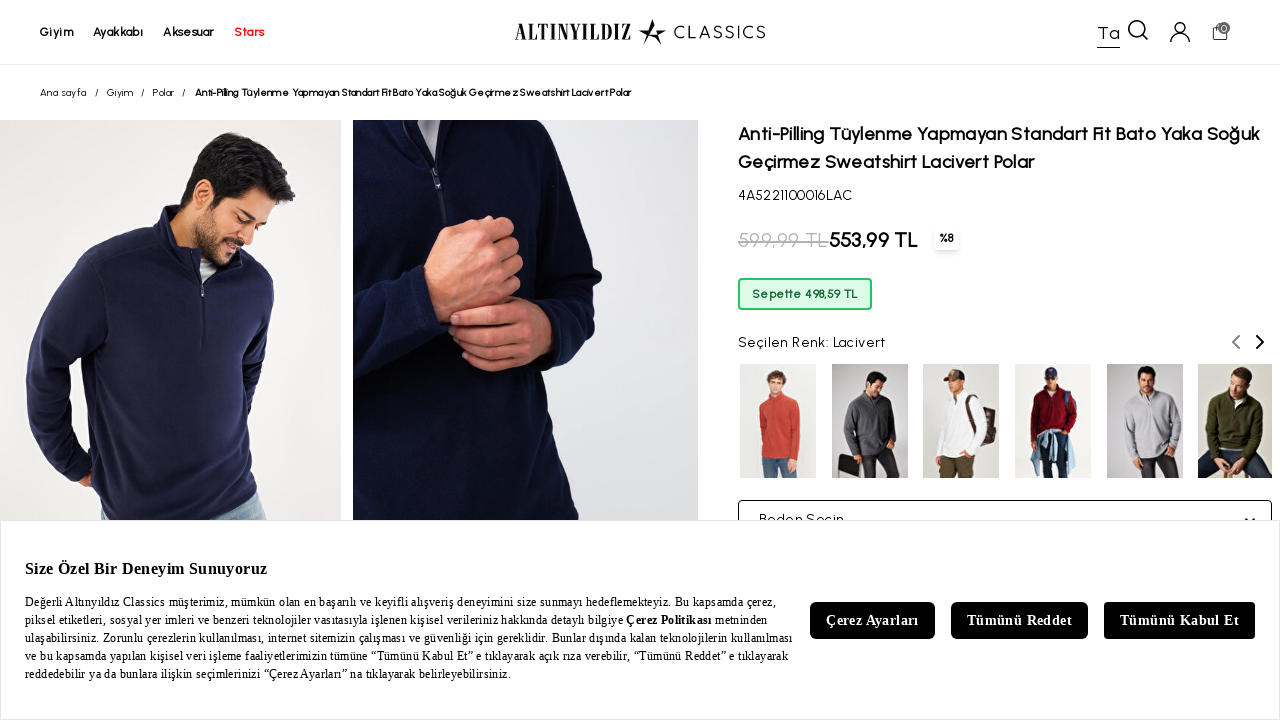

--- FILE ---
content_type: text/html; charset=utf-8
request_url: https://www.altinyildizclassics.com/erkek-anti-pilling-tuylenme-yapmayan-standart-fit-bato-yaka-soguk-gecirmez-sweatshirt-lacivert-polar-p
body_size: 83679
content:
<!DOCTYPE html><html lang=tr class=html-product-details-page><head><title>Anti-Pilling T&#xFC;ylenme Yapmayan Standart Fit Bato Yaka So&#x11F;uk Ge&#xE7;irmez Sweatshirt Lacivert Polar | Alt&#x131;ny&#x131;ld&#x131;z Classics</title><meta charset=UTF-8><meta name=description content="Anti-Pilling Tüylenme Yapmayan Standart Fit Bato Yaka Soğuk Geçirmez Sweatshirt Lacivert Polar En İyi Fiyatlar ve Farklı Ödeme Seçenekleriyle Altınyıldız Classics'de!"><meta name=keywords content=""><meta name=generator content=nopCommerce><meta name=viewport content="width=device-width, initial-scale=1"><meta name=google-site-verification content=kGjffyl5JNltaKcqYyUdPJbZUS0314bAV9par-wEZBI><meta name=robots content=index,follow><script src=https://bundles.efilli.com/altinyildizclassics.com.prod.js></script><link rel=preconnect href=https://fonts.googleapis.com><link rel=preconnect href=https://fonts.gstatic.com crossorigin><link href="https://fonts.googleapis.com/css2?family=Urbanist&amp;display=swap" rel=stylesheet><script>(function(n,t,i,r,u){n[r]=n[r]||[];n[r].push({"gtm.start":(new Date).getTime(),event:"gtm.js"});var e=t.getElementsByTagName(i)[0],f=t.createElement(i),o=r!="dataLayer"?"&l="+r:"";f.async=!0;f.src="https://www.googletagmanager.com/gtm.js?id="+u+o;e.parentNode.insertBefore(f,e)})(window,document,"script","dataLayer","GTM-T5333V9")</script><script>(function(){function n(){var n={};return window.location.href.replace(/[?&]+([^=&]+)=([^&]*)/gi,function(t,i,r){n[i]=r}),n}function t(n,t,i){var f,r,u;i?(f="domain="+location.hostname.replace(/^www\./i,"")+";",r=new Date,r.setTime(r.getTime()+864e5*i),u="; expires="+r.toGMTString()):u="";document.cookie=n+"="+t+u+"; SameSite=Lax;secure; path=/;"+f}n().pid&&"Hopi"==n().pid&&(t("hp_lastclick",n().pid,30),n().hopid&&t("hopid",n().hopid,30))})()</script><script>(function(n,t){window[n]||function(){var i=window[n]=function(){return i.q.push(arguments)};i.q=[];i.a=t||{}}()})("ci360",{tenantId:"fea75f1f2700016739a56160"})</script><script async data-efname=ci360 src=https://execution-ci360.altinyildizclassics.com/js/ot-all.min.js id=ob-script-async></script><script>ci360("detachIdentity")</script><script>(function(){const t=new URLSearchParams(window.location.search),n={};["utm_source","utm_medium","utm_campaign","utm_content","utm_influencer","utm_vitrin_user_id","utm_vitrin_product_id","utm_partner","utm_partner_id","utm_session"].forEach(i=>{const r=t.get(i);r&&(n[i]=r)});Object.keys(n).length>0&&sessionStorage.setItem("utm",JSON.stringify(n))})()</script><meta property=og:site_name content="Altınyıldız Classics"><meta property=og:url content=https://www.altinyildizclassics.com/erkek-anti-pilling-tuylenme-yapmayan-standart-fit-bato-yaka-soguk-gecirmez-sweatshirt-lacivert-polar-p><meta property=og:image content=https://images.altinyildizclassics.com/mnresize/500/750/images/4A5221100016LAC_100.jpg><meta property=og:description content="Anti-Pilling Tüylenme Yapmayan Standart Fit Bato Yaka Soğuk Geçirmez Sweatshirt Lacivert Polar En İyi Fiyatlar ve Farklı Ödeme Seçenekleriyle Altınyıldız Classics'de!"><meta property=og:title content="Anti-Pilling Tüylenme Yapmayan Standart Fit Bato Yaka Soğuk Geçirmez Sweatshirt Lacivert Polar"><meta property=og:type content=product><meta property=twitter:card content=summary><meta property=twitter:site content="Altınyıldız Classics"><meta property=twitter:title content="Anti-Pilling Tüylenme Yapmayan Standart Fit Bato Yaka Soğuk Geçirmez Sweatshirt Lacivert Polar"><meta property=twitter:description content="Anti-Pilling Tüylenme Yapmayan Standart Fit Bato Yaka Soğuk Geçirmez Sweatshirt Lacivert Polar En İyi Fiyatlar ve Farklı Ödeme Seçenekleriyle Altınyıldız Classics'de!"><meta property=twitter:image content=4A5221100016LAC_100.jpg><meta property=twitter:url content=https://www.altinyildizclassics.com/erkek-anti-pilling-tuylenme-yapmayan-standart-fit-bato-yaka-soguk-gecirmez-sweatshirt-lacivert-polar-p><link rel=canonical href=https://www.altinyildizclassics.com/erkek-anti-pilling-tuylenme-yapmayan-standart-fit-bato-yaka-soguk-gecirmez-sweatshirt-lacivert-polar-p><link rel="shortcut icon" href=/icons/icons_0/favicon.ico><script>var google_tag_params={ecomm_pagetype:"product",ecomm_pcat:["Giyim&#x27;,&#x27;Polar"],ecomm_prodid:["4A5221100016LAC"],ecomm_pname:["Anti-Pilling T&#xFC;ylenme Yapmayan Standart Fit Bato Yaka So&#x11F;uk Ge&#xE7;irmez Sweatshirt Lacivert Polar"]}</script><script type=application/ld+json>{"@context":"https://schema.org/","@type":"Product","name":"Anti-Pilling Tüylenme Yapmayan Standart Fit Bato Yaka Soğuk Geçirmez Sweatshirt Lacivert Polar","image":["https://images.altinyildizclassics.com/mnresize/460/690/images/4A5221100016LAC_100.jpg","https://images.altinyildizclassics.com/mnresize/460/690/images/4A5221100016LAC_101.jpg","https://images.altinyildizclassics.com/mnresize/460/690/images/4A5221100016LAC_102.jpg","https://images.altinyildizclassics.com/mnresize/460/690/images/4A5221100016LAC_103.jpg","https://images.altinyildizclassics.com/mnresize/460/690/images/4A5221100016LAC_104.jpg","https://images.altinyildizclassics.com/mnresize/460/690/images/4A5221100016LAC_105.jpg","https://images.altinyildizclassics.com/mnresize/460/690/images/4A5221100016LAC_106.jpg","https://images.altinyildizclassics.com/mnresize/460/690/images/4A5221100016LAC_107.jpg","https://images.altinyildizclassics.com/mnresize/460/690/images/4A5221100016LAC_108.jpg","https://images.altinyildizclassics.com/mnresize/460/690/images/4A5221100016LAC_109.jpg"],"description":"Anti-Pilling Tüylenme Yapmayan Standart Fit Bato Yaka Soğuk Geçirmez Sweatshirt Lacivert Polar En İyi Fiyatlar ve Farklı Ödeme Seçenekleriyle Altınyıldız Classics'de!","brand":{"@type":"Brand","name":"Altınyıldız Classics"},"sku":"4A5221100016LAC","offers":{"@type":"Offer","url":"'https://www.altinyildizclassics.com/'erkek-anti-pilling-tuylenme-yapmayan-standart-fit-bato-yaka-soguk-gecirmez-sweatshirt-lacivert-polar-p","priceCurrency":"TRY","price":"599.99","availability":"https://schema.org/InStock","itemCondition":"https://schema.org/NewCondition"}}</script><script>(function(){localStorage.isAuthenticated="False"})()</script><link rel=stylesheet href="/Themes/BrTheme/Content/app/dist/app.css?v=0.11.80"><body><svg xmlns=http://www.w3.org/2000/svg xmlns:xlink=http://www.w3.org/1999/xlink width=0 height=0><symbol id=account viewBox="0 0 15 15"><g fill-rule=evenodd><g fill-rule=nonzero><g><path d="M7.53 0c2.327 0 4.225 1.883 4.225 4.19 0 1.64-1.04 3.158-2.571 3.826C12.55 8.806 14.939 11.66 15 15h-.98c-.183-3.4-3-6.134-6.49-6.134-3.55 0-6.367 2.733-6.49 6.134H0c.122-3.34 2.51-6.194 5.816-6.984-1.53-.668-2.51-2.186-2.51-3.826C3.306 1.883 5.204 0 7.531 0zm0 1.032c-1.775 0-3.244 1.397-3.244 3.158s1.47 3.158 3.245 3.158c1.775 0 3.183-1.397 3.183-3.158 0-1.76-1.408-3.158-3.183-3.158z" transform="translate(-556.000000, -499.000000) translate(200.000000, 447.000000) translate(356.000000, 52.000000)" /></g></g></g></symbol><symbol id=ac-star x=0px y=0px viewBox="0 0 483 455" style="enable-background:new 0 0 483 455" xml:space=preserve><polygon points="339.92,281.71 483,203.08 482.14,199.74 310.51,199.74 308.83,202.1 335.05,278.82 184.38,278.82 279.76,106.48
	279.89,105.03 243.05,0 239.68,0.01 171,199.74 0.48,199.74 -0.38,203.08 142.79,281.76 83.89,453.07 87.13,454.51 179.16,288.23
	299.48,330.97 395.76,454.74 398.85,453.07 " /></symbol><symbol id=address-pin viewBox="0 0 20 28"><g fill-rule=evenodd><g fill-rule=nonzero><g><path d="M10 0C4.486 0 0 4.416 0 9.844c0 1.834.516 3.623 1.493 5.176L9.43 27.612c.152.241.42.388.708.388h.006c.291-.002.56-.153.709-.399l7.736-12.714c.922-1.52 1.41-3.264 1.41-5.043C20 4.416 15.514 0 10 0zm0 1.63c4.595 0 8.339 3.69 8.339 8.214 0 1.483-.412 2.936-1.18 4.2l-7.033 11.56L2.91 14.156c-.813-1.293-1.253-2.784-1.253-4.312C1.656 5.32 5.405 1.63 10 1.63zm0 3.292c-2.757 0-5 2.208-5 4.922 0 2.696 2.207 4.922 5 4.922 2.828 0 5-2.255 5-4.922 0-2.714-2.243-4.922-5-4.922zm0 1.63c1.838 0 3.339 1.482 3.339 3.292 0 1.787-1.462 3.292-3.339 3.292-1.848 0-3.344-1.478-3.344-3.292 0-1.81 1.506-3.292 3.344-3.292z" transform="translate(-200.000000, -1826.000000) translate(200.000000, 1757.000000) translate(0.000000, 69.000000)" /></g></g></g></symbol><symbol id=back-arrow viewBox="0 0 16 14"><g fill-rule=evenodd><g fill-rule=nonzero><g><path d="M0 7L0.666 7.77 6.072 14 7.901 12.461 4.195 8.187 16 8.187 16 5.813 4.195 5.813 7.901 1.539 6.072 0 0.666 6.23z" transform="translate(-432.000000, -358.000000) translate(200.000000, 295.000000) translate(232.000000, 63.000000)" /></g></g></g></symbol><symbol id=basket viewBox="0 0 24 24"><path d="M16 10V6C16 3.791 14.209 2 12 2V2C9.791 2 8 3.791 8 6V10" stroke=currentColor stroke-linecap=round stroke-linejoin=round fill=none /><path fill-rule=evenodd clip-rule=evenodd d="M19 21H5C4.448 21 4 20.552 4 20V8C4 7.448 4.448 7 5 7H19C19.552 7 20 7.448 20 8V20C20 20.552 19.552 21 19 21Z" stroke=currentColor stroke-linecap=round stroke-linejoin=round fill=none /></symbol><symbol id=basket-2 viewBox="222.903 157.991 80.526 94"><title>C3239C31-D300-419C-9B42-BD9EE48483E5</title><g stroke=none stroke-width=1 fill-rule=evenodd transform="matrix(1, 0, 0, 1, 243.878098, 185.413559)"><g id=Assets-GUI transform="translate(-200.000000, -1481.000000)"><g id=Ürün-Detay transform="translate(200.000000, 1432.000000)"><g id=find_Size transform="translate(0.000000, 49.000000)"><g id=clothes-hanger transform="translate(5.000000, 7.000000)" fill-rule=nonzero><title>B58F168D-DC00-4049-891A-E6556B9A9922</title><g id=g-1 stroke=none stroke-width=1 fill-rule=evenodd transform="matrix(1, 0, 0, 1, -11.159998, -15.972013)"><g id=g-2 transform="translate(-900.000000, -1916.000000)"><g id=Ödeme transform="translate(200.000000, 1757.000000)"><g id=order_Summary_BlackBorder transform="translate(700.000000, 159.000000)"><g fill-rule=evenodd transform="matrix(1, 0, 0, 1, -1.311711, -1.000999)"><g><g><g transform="translate(-1140.000000, -833.000000) translate(200.000000, 786.000000) translate(940.000000, 47.000000)"><title>2C352858-823D-4F3C-BAB7-3ED5F24CCA0C</title><g id=g-3 stroke=none stroke-width=1 fill-rule=evenodd transform="matrix(1, 0, 0, 1, -1.096023, 0.313153)"><g id=g-4 transform="translate(-264.000000, -1916.000000)"><g id=g-5 transform="translate(200.000000, 1757.000000)"><g id=inBasket_Products_BlackBorder transform="translate(64.000000, 159.000000)"><g id=shopping-bag transform="matrix(5.158867, 0, 0, 5.158867, -8.321312, -17.06251)" fill-rule=nonzero><path d="M13.9878613,17.2444306 L12.9589017,5.04912919 C12.9308208,4.71608612 12.6685434,4.46098565 12.3543931,4.46098565 L10.2324624,4.46098565 L10.2324624,3.44247847 C10.2324624,1.54429665 8.78147977,0 6.99797688,0 C5.21455491,0 3.7637341,1.54429665 3.7637341,3.44247847 L3.7637341,4.46098565 L1.64034682,4.46098565 C1.32619653,4.46098565 1.06391908,4.71608612 1.03583815,5.04912919 L0.00283236994,17.2924019 C-0.0123815029,17.4730909 0.0444277457,17.6521435 0.159421965,17.7859809 C0.274416185,17.9198182 0.43699422,17.9960383 0.60734104,17.9960383 L13.3874798,17.9960383 C13.3879653,17.9960383 13.3886127,17.9960383 13.3890983,17.9960383 C13.7243699,17.9960383 13.9960347,17.7068325 13.9960347,17.3501053 C13.9960347,17.3141914 13.9932023,17.2787943 13.9878613,17.2444306 Z M4.97760694,3.44247847 C4.97760694,2.25663158 5.88396532,1.29186603 6.9980578,1.29186603 C8.11223121,1.29186603 9.01867052,2.25663158 9.01867052,3.44247847 L9.01867052,4.46098565 L4.97760694,4.46098565 L4.97760694,3.44247847 Z M1.27124855,16.7042584 L2.19524855,5.75285167 L3.7637341,5.75285167 L3.7637341,6.90795215 C3.7637341,7.26467943 4.03539884,7.55388517 4.37067052,7.55388517 C4.7059422,7.55388517 4.97760694,7.26467943 4.97760694,6.90795215 L4.97760694,5.75285167 L9.01867052,5.75285167 L9.01867052,6.90795215 C9.01867052,7.26467943 9.29033526,7.55388517 9.62560694,7.55388517 C9.96087861,7.55388517 10.2325434,7.26467943 10.2325434,6.90795215 L10.2325434,5.75285167 L11.7995723,5.75285167 L12.7235723,16.7042584 L1.27124855,16.7042584 L1.27124855,16.7042584 Z" id=Shape /></g></g></g></g></g></g></g></g></g></g></g></g></g></g></g></g></g></g></symbol><symbol id=check viewBox="0 0 20 20"><g fill-rule=evenodd><g fill=#FFF fill-rule=nonzero stroke=#000><g><path d="M16.347.716l2.972 2.25L8.217 19.27.685 13.165l2.23-3.046 4.496 3.678L16.347.716z" transform="translate(-647.000000, -1326.000000) translate(200.000000, 1273.000000) translate(447.000000, 53.000000)" /></g></g></g></symbol><symbol id=chevron-down viewBox="0 0 10 6"><g fill-rule=evenodd><g fill-rule=nonzero><g><path d="M5 0L4.45 0.506 0 4.61 1.099 6 5 2.401 8.901 6 10 4.61 5.55 0.506z" transform="translate(-282.000000, -362.000000) translate(200.000000, 295.000000) translate(82.000000, 67.000000) translate(5.000000, 3.000000) scale(1, -1) translate(-5.000000, -3.000000)" /></g></g></g></symbol><symbol id=chevron-left viewBox="0 0 6 10"><g fill-rule=evenodd><g fill-rule=nonzero><g><path d="M3 2L2.45 2.506 -2 6.61 -0.901 8 3 4.401 6.901 8 8 6.61 3.55 2.506z" transform="translate(-226.000000, -360.000000) translate(200.000000, 295.000000) translate(26.000000, 65.000000) translate(3.000000, 5.000000) scale(-1, 1) rotate(-270.000000) translate(-3.000000, -5.000000)" /></g></g></g></symbol><symbol id=chevron-right viewBox="0 0 6 10"><g fill-rule=evenodd><g fill-rule=nonzero><g><path d="M3 2L2.45 2.506 -2 6.61 -0.901 8 3 4.401 6.901 8 8 6.61 3.55 2.506z" transform="translate(-200.000000, -360.000000) translate(200.000000, 295.000000) translate(0.000000, 65.000000) translate(3.000000, 5.000000) rotate(-270.000000) translate(-3.000000, -5.000000)" /></g></g></g></symbol><symbol id=chevron-up viewBox="0 0 10 6"><g fill-rule=evenodd><g fill-rule=nonzero><g><path d="M5 0L4.45 0.506 0 4.61 1.099 6 5 2.401 8.901 6 10 4.61 5.55 0.506z" transform="translate(-252.000000, -362.000000) translate(200.000000, 295.000000) translate(52.000000, 67.000000)" /></g></g></g></symbol><symbol id=close viewBox="0 0 13 13"><g fill-rule=evenodd><g fill-rule=nonzero><g><path d="M11.611 0L6.5 5.111 1.389 0 0 1.389 5.111 6.5 0 11.611 1.389 13 6.5 7.889 11.611 13 13 11.611 7.889 6.5 13 1.389z" transform="translate(-692.000000, -359.000000) translate(200.000000, 295.000000) translate(492.000000, 64.000000)" /></g></g></g></symbol><symbol id=credit-card viewBox="237.582 177.484 58.057 46.871"><title>C3239C31-D300-419C-9B42-BD9EE48483E5</title><g stroke=none stroke-width=1 fill-rule=evenodd transform="matrix(1, 0, 0, 1, 243.878098, 185.413559)"><g id=Assets-GUI transform="translate(-200.000000, -1481.000000)"><g id=Ürün-Detay transform="translate(200.000000, 1432.000000)"><g id=find_Size transform="translate(0.000000, 49.000000)"><g id=clothes-hanger transform="translate(5.000000, 7.000000)" fill-rule=nonzero><title>B58F168D-DC00-4049-891A-E6556B9A9922</title><g id=g-1 stroke=none stroke-width=1 fill-rule=evenodd transform="matrix(1, 0, 0, 1, -11.159998, -15.972013)"><g id=g-2 transform="translate(-900.000000, -1916.000000)"><g id=Ödeme transform="translate(200.000000, 1757.000000)"><g id=order_Summary_BlackBorder transform="translate(700.000000, 159.000000)"><g fill-rule=evenodd transform="matrix(1, 0, 0, 1, -1.311711, -1.000999)"><g><g><g transform="translate(-1140.000000, -833.000000) translate(200.000000, 786.000000) translate(940.000000, 47.000000)"><title>2C352858-823D-4F3C-BAB7-3ED5F24CCA0C</title><g id=g-3 stroke=none stroke-width=1 fill-rule=evenodd transform="matrix(1, 0, 0, 1, -1.096023, 0.313153)"><g id=g-4 transform="translate(-264.000000, -1916.000000)"><g id=g-5 transform="translate(200.000000, 1757.000000)"><g id=inBasket_Products_BlackBorder transform="translate(64.000000, 159.000000)"><g fill-rule=evenodd transform="matrix(1, 0, 0, 1, 7.793294, 3.800616)"><g><g><g transform="translate(-200.000000, -835.000000) translate(200.000000, 786.000000) translate(0.000000, 49.000000)"><title>C3239C31-D300-419C-9B42-BD9EE48483E5</title><g fill-rule=evenodd transform="matrix(1, 0, 0, 1, -6.344975, 0.113778)"><g><g><g transform="translate(-1288.000000, -833.000000) translate(200.000000, 786.000000) translate(1088.000000, 47.000000)"><title>B2202D3B-3A40-4B85-81BC-594FAB501CBA</title><g id=g-6 stroke=none stroke-width=1 fill-rule=evenodd transform="matrix(1, 0, 0, 1, 6.067307, 0.587157)"><g id=g-7 transform="translate(-688.000000, -1916.000000)"><g id=g-8 transform="translate(200.000000, 1757.000000)"><g id=payment_Info_BlackBorder transform="translate(488.000000, 159.000000)"><g id=credit-card transform="translate(12.000000, 14.000000)" fill-rule=nonzero><path d="M 38.285 -16.232 L -14.429 -16.232 C -15.535 -16.232 -16.432 -15.294 -16.432 -14.137 L -16.432 -3.941 L -16.432 1.803 L -16.432 26.937 C -16.432 28.095 -15.535 29.032 -14.429 29.032 L 38.285 29.032 C 39.391 29.032 40.288 28.095 40.288 26.937 L 40.288 1.803 L 40.288 -3.941 L 40.288 -14.137 C 40.288 -15.294 39.391 -16.232 38.285 -16.232 Z M 36.281 -12.042 L 36.281 -6.036 L -12.424 -6.036 L -12.424 -12.042 L 36.281 -12.042 Z M -12.424 24.842 L -12.424 3.898 L 36.281 3.898 L 36.281 24.842 L -12.424 24.842 L -12.424 24.842 Z" id=Shape /><path d="M 7.718 8.62 L -7.513 8.62 C -8.62 8.62 -9.518 9.559 -9.518 10.714 C -9.518 11.872 -8.62 12.809 -7.513 12.809 L 7.718 12.809 C 8.825 12.809 9.723 11.872 9.723 10.714 C 9.723 9.559 8.825 8.62 7.718 8.62 Z" id=Path /></g></g></g></g></g></g></g></g></g></g></g></g></g></g></g></g></g></g></g></g></g></g></g></g></g></g></g></g></g></g></symbol><symbol id=credit-cards viewBox="237.582 177.484 53.188 42.709"><title>C3239C31-D300-419C-9B42-BD9EE48483E5</title><g fill-rule=evenodd transform="matrix(1, 0, 0, 1, 242.63028, 176.536575)"><g><g><g transform="translate(-696.000000, -833.000000) translate(200.000000, 786.000000) translate(496.000000, 47.000000)"><path fill-rule=nonzero d="M 6.86 1.278 C 5.107 1.278 3.669 2.77 3.669 4.578 L 3.669 10.018 L -1.615 10.018 C -3.371 10.018 -4.807 11.5 -4.807 13.312 L -4.807 40.146 C -4.807 41.956 -3.371 43.445 -1.618 43.445 L 36.237 43.445 C 37.99 43.445 39.434 41.956 39.434 40.146 L 39.434 34.705 L 44.708 34.705 C 46.462 34.705 47.901 33.225 47.901 31.414 L 47.901 4.578 C 47.901 2.77 46.462 1.278 44.708 1.278 L 6.86 1.278 Z M 6.86 3.217 L 44.709 3.217 C 45.455 3.217 46.025 3.81 46.025 4.578 L 46.025 31.414 C 46.025 32.183 45.455 32.766 44.709 32.766 L 39.439 32.766 L 39.439 13.309 C 39.439 13.084 39.412 12.866 39.37 12.656 C 39.114 11.37 38.126 10.349 36.88 10.085 C 36.672 10.041 36.459 10.018 36.24 10.018 L 5.551 10.018 L 5.551 4.578 C 5.551 3.813 6.117 3.217 6.86 3.217 Z M -1.612 11.957 L 36.24 11.957 C 36.983 11.957 37.557 12.547 37.557 13.315 L 37.557 18.124 L -2.922 18.124 L -2.922 13.309 C -2.922 12.543 -2.358 11.957 -1.612 11.957 Z M -2.925 20.067 L 37.555 20.067 L 37.555 23.771 L -2.925 23.771 L -2.925 20.067 Z M -2.925 25.712 L 37.555 25.712 L 37.555 40.146 C 37.555 40.915 36.983 41.505 36.237 41.505 L -1.611 41.505 C -2.356 41.505 -2.922 40.915 -2.922 40.146 L -2.922 25.712 Z M 24.773 29.912 C 24.254 29.912 23.834 30.349 23.837 30.887 L 23.837 35.907 C 23.837 36.442 24.256 36.875 24.773 36.878 L 31.554 36.878 C 32.07 36.878 32.489 36.442 32.492 35.907 L 32.492 30.885 C 32.492 30.628 32.395 30.382 32.219 30.2 C 32.041 30.015 31.802 29.912 31.554 29.912 L 24.773 29.912 Z M 3.102 30.713 C 2.582 30.713 2.161 31.148 2.161 31.682 C 2.161 32.218 2.582 32.653 3.102 32.653 L 12.963 32.653 C 13.483 32.653 13.904 32.218 13.904 31.682 C 13.904 31.148 13.483 30.713 12.963 30.713 L 3.102 30.713 Z M 25.72 31.851 L 30.61 31.851 L 30.61 34.936 L 25.72 34.936 L 25.72 31.851 Z M 3.102 35.079 C 2.76 35.072 2.443 35.254 2.27 35.557 C 2.098 35.861 2.098 36.236 2.27 36.54 C 2.443 36.843 2.76 37.025 3.102 37.017 L 7.317 37.017 C 7.659 37.025 7.975 36.843 8.146 36.54 C 8.32 36.236 8.32 35.861 8.146 35.557 C 7.975 35.254 7.656 35.072 7.317 35.079 L 3.099 35.079 Z" /></g></g></g></g></symbol><symbol id=delete x=0px y=0px viewBox="0 0 512 512" style="enable-background:new 0 0 512 512" xml:space=preserve><g><g><path d="M408.299,98.512l-32.643,371.975H136.344L103.708,98.512l-41.354,3.625l33.232,378.721
			C97.335,498.314,112.481,512,130.076,512h251.849c17.588,0,32.74-13.679,34.518-31.391l33.211-378.472L408.299,98.512z" /></g></g><g><g><path d="M332.108,0H179.892c-19.076,0-34.595,15.519-34.595,34.595v65.73h41.513V41.513h138.378v58.811h41.513v-65.73
			C366.703,15.519,351.184,0,332.108,0z" /></g></g><g><g><path d="M477.405,79.568H34.595c-11.465,0-20.757,9.292-20.757,20.757s9.292,20.757,20.757,20.757h442.811
			c11.465,0,20.757-9.292,20.757-20.757S488.87,79.568,477.405,79.568z" /></g></g><g>
</g><g>
</g><g>
</g><g>
</g><g>
</g><g>
</g><g>
</g><g>
</g><g>
</g><g>
</g><g>
</g><g>
</g><g>
</g><g>
</g><g>
</g></symbol><symbol id=edit style="enable-background:new 0 0 24 24" viewBox="0 0 24 24" xml:space=preserve><path d="M19.607,18.746c0,0.881-0.716,1.624-1.597,1.624H5.231c-0.881,0-1.597-0.743-1.597-1.624V5.967  c0-0.881,0.716-1.571,1.597-1.571h7.454V3.332H5.231c-1.468,0-2.662,1.168-2.662,2.636v12.778c0,1.468,1.194,2.688,2.662,2.688  h12.778c1.468,0,2.662-1.221,2.662-2.688v-7.428h-1.065V18.746z" /><path d="M20.807,3.17c-0.804-0.805-2.207-0.805-3.012,0l-7.143,7.143c-0.068,0.068-0.117,0.154-0.14,0.247L9.76,13.571  c-0.045,0.181,0.008,0.373,0.14,0.506c0.101,0.101,0.237,0.156,0.376,0.156c0.043,0,0.086-0.005,0.129-0.016l3.012-0.753  c0.094-0.023,0.179-0.072,0.247-0.14l7.143-7.143c0.402-0.402,0.624-0.937,0.624-1.506S21.21,3.572,20.807,3.17z M13.016,12.467  l-2.008,0.502l0.502-2.008l5.909-5.909l1.506,1.506L13.016,12.467z M20.054,5.428l-0.376,0.376l-1.506-1.506l0.376-0.376  c0.402-0.402,1.104-0.402,1.506,0c0.201,0.201,0.312,0.468,0.312,0.753C20.366,4.96,20.255,5.227,20.054,5.428z" /></symbol><symbol id=facebook style="enable-background:new 0 0 24 24" viewBox="0 0 24 24"><path d="m15.997 3.985h2.191v-3.816c-.378-.052-1.678-.169-3.192-.169-3.159 0-5.323 1.987-5.323 5.639v3.361h-3.486v4.266h3.486v10.734h4.274v-10.733h3.345l.531-4.266h-3.877v-2.939c.001-1.233.333-2.077 2.051-2.077z" /></symbol><symbol id=filter viewBox="0 0 17 15"><g fill-rule=evenodd><g fill-rule=nonzero><g><g><path d="M4.928 0c-.986 0-1.824.675-2.095 1.6H.591C.246 1.6 0 1.875 0 2.225s.271.625.616.625h2.242c.246.925 1.109 1.6 2.094 1.6 1.01 0 1.848-.675 2.119-1.6h9.091c.345 0 .616-.275.616-.625s-.27-.625-.616-.625H7.071C6.775.675 5.938 0 4.928 0zm.024 1.25c.518 0 .961.425.961.975s-.443.975-.96.975c-.518 0-.962-.425-.962-.975s.444-.975.961-.975zM12.343 5c-.985 0-1.823.675-2.094 1.6H.616c-.37 0-.616.275-.616.625s.271.625.616.625h9.633c.247.925 1.109 1.6 2.094 1.6 1.01 0 1.848-.675 2.12-1.6h1.7c.344 0 .615-.275.615-.625s-.27-.625-.616-.625h-1.7c-.27-.925-1.108-1.6-2.119-1.6zm.025 1.25c.518 0 .961.425.961.975s-.443.975-.96.975c-.518 0-.962-.425-.962-.975s.42-.975.961-.975zM7.884 10.5c-.985 0-1.823.675-2.094 1.6H.616c-.37 0-.616.275-.616.625s.271.625.616.625h5.198c.247.925 1.11 1.6 2.095 1.6 1.01 0 1.848-.675 2.119-1.6h6.134c.345 0 .616-.275.616-.625s-.27-.625-.616-.625h-6.16c-.27-.925-1.108-1.6-2.118-1.6zm.025 1.25c.517 0 .96.425.96.975s-.443.975-.96.975c-.518 0-.961-.425-.961-.975.024-.55.443-.975.96-.975z" transform="translate(-390.000000, -1329.000000) translate(200.000000, 1273.000000) translate(190.000000, 56.000000)" /></g></g></g></g></symbol><symbol id=find-size viewBox="222.903 157.991 80.526 94"><title>C3239C31-D300-419C-9B42-BD9EE48483E5</title><g stroke=none stroke-width=1 fill-rule=evenodd transform="matrix(1, 0, 0, 1, 243.878098, 185.413559)"><g id=Assets-GUI transform="translate(-200.000000, -1481.000000)"><g id=Ürün-Detay transform="translate(200.000000, 1432.000000)"><g id=find_Size transform="translate(0.000000, 49.000000)"><g id=clothes-hanger transform="translate(5.000000, 7.000000)" fill-rule=nonzero><path d="M 49.648 21.924 L 16.522 4.716 L 16.522 3.435 C 16.522 1.975 17.451 0.617 18.948 -0.11 C 22.319 -1.744 24.321 -4.896 24.177 -8.332 C 23.98 -12.977 19.768 -16.754 14.587 -16.931 C 11.846 -17.024 9.251 -16.136 7.278 -14.436 C 5.305 -12.732 4.217 -10.442 4.217 -7.985 C 4.217 -6.836 5.257 -5.906 6.537 -5.906 C 7.818 -5.906 8.859 -6.836 8.859 -7.985 C 8.859 -9.301 9.44 -10.527 10.497 -11.437 C 11.551 -12.348 12.941 -12.824 14.411 -12.772 C 17.181 -12.678 19.433 -10.658 19.539 -8.175 C 19.616 -6.333 18.543 -4.644 16.737 -3.77 C 13.741 -2.314 11.88 0.446 11.88 3.435 L 11.88 4.716 L -21.247 21.924 C -23.811 23.257 -25.406 25.736 -25.406 28.393 C -25.406 32.518 -21.663 35.87 -17.066 35.87 L 45.466 35.87 C 50.066 35.87 53.806 32.518 53.806 28.393 C 53.806 25.736 52.213 23.257 49.648 21.924 L 49.648 21.924 Z M 45.466 31.711 L -17.066 31.711 C -19.105 31.711 -20.764 30.224 -20.764 28.393 C -20.764 27.214 -20.057 26.115 -18.919 25.524 L 14.2 8.318 L 47.321 25.524 C 48.458 26.115 49.164 27.214 49.164 28.393 C 49.164 30.224 47.507 31.711 45.466 31.711 L 45.466 31.711 Z" id=XMLID_1906_ /></g></g></g></g></g></symbol><symbol id=havale viewBox="0 0 20 20"><g fill-rule=nonzero><path d="M8.322 3.6H9.54v3.161l3.704-1.342v.972L9.541 7.732v.524l2.006-.709 1.698-.632v.925c0 .041-.01.062-.03.062l-3.566 1.28c-.041.02-.077.04-.108.06v5.228a4.699 4.699 0 0 0 2.485-1.064 4.67 4.67 0 0 0 1.59-2.42c.112-.442.17-.885.17-1.327h1.234c0 .998-.242 1.938-.725 2.822a5.485 5.485 0 0 1-1.39 1.758 5.885 5.885 0 0 1-1.836 1.11c-.885.339-1.8.457-2.748.354V9.675l-.2.077-2.115.755v-.971l2.315-.833v-.54a8.067 8.067 0 0 1-.818.309l-1.219.447-.1.03c-.067.021-.126.037-.178.047v-.971l2.315-.817V3.6z" /><path d="M1.95 7.839a8.21 8.21 0 0 1 3.875-5.045 8.35 8.35 0 0 1 6.325-.824c1.5.4 2.8 1.173 3.85 2.272l-.95.55 3.076 1.299.4-3.297-1.05.6A9.943 9.943 0 0 0 5 1.344C.6 3.868-1.125 9.238.75 13.783l1.45-.849a8.44 8.44 0 0 1-.25-5.095zM19.25 6.19l-1.45.85a8.144 8.144 0 0 1 .25 5.12 8.21 8.21 0 0 1-3.874 5.045 8.35 8.35 0 0 1-6.326.824c-1.5-.4-2.8-1.174-3.85-2.273l.975-.574L1.9 13.883l-.4 3.322 1-.575c3.075 3.497 8.3 4.446 12.476 2.023A9.996 9.996 0 0 0 19.25 6.19z" /></g></symbol><symbol id=heart viewBox="0 -28 512.001 512"><path d="m256 455.515625c-7.289062 0-14.316406-2.640625-19.792969-7.4375-20.683593-18.085937-40.625-35.082031-58.21875-50.074219l-.089843-.078125c-51.582032-43.957031-96.125-81.917969-127.117188-119.3125-34.644531-41.804687-50.78125-81.441406-50.78125-124.742187 0-42.070313 14.425781-80.882813 40.617188-109.292969 26.503906-28.746094 62.871093-44.578125 102.414062-44.578125 29.554688 0 56.621094 9.34375 80.445312 27.769531 12.023438 9.300781 22.921876 20.683594 32.523438 33.960938 9.605469-13.277344 20.5-24.660157 32.527344-33.960938 23.824218-18.425781 50.890625-27.769531 80.445312-27.769531 39.539063 0 75.910156 15.832031 102.414063 44.578125 26.191406 28.410156 40.613281 67.222656 40.613281 109.292969 0 43.300781-16.132812 82.9375-50.777344 124.738281-30.992187 37.398437-75.53125 75.355469-127.105468 119.308594-17.625 15.015625-37.597657 32.039062-58.328126 50.167969-5.472656 4.789062-12.503906 7.429687-19.789062 7.429687zm-112.96875-425.523437c-31.066406 0-59.605469 12.398437-80.367188 34.914062-21.070312 22.855469-32.675781 54.449219-32.675781 88.964844 0 36.417968 13.535157 68.988281 43.882813 105.605468 29.332031 35.394532 72.960937 72.574219 123.476562 115.625l.09375.078126c17.660156 15.050781 37.679688 32.113281 58.515625 50.332031 20.960938-18.253907 41.011719-35.34375 58.707031-50.417969 50.511719-43.050781 94.136719-80.222656 123.46875-115.617188 30.34375-36.617187 43.878907-69.1875 43.878907-105.605468 0-34.515625-11.605469-66.109375-32.675781-88.964844-20.757813-22.515625-49.300782-34.914062-80.363282-34.914062-22.757812 0-43.652344 7.234374-62.101562 21.5-16.441406 12.71875-27.894532 28.796874-34.609375 40.046874-3.453125 5.785157-9.53125 9.238282-16.261719 9.238282s-12.808594-3.453125-16.261719-9.238282c-6.710937-11.25-18.164062-27.328124-34.609375-40.046874-18.449218-14.265626-39.34375-21.5-62.097656-21.5zm0 0" /></symbol><symbol id=heart-filled x=0px y=0px viewBox="0 0 512 512" style="enable-background:new 0 0 512 512" xml:space=preserve><g><g><path d="M376,30c-27.783,0-53.255,8.804-75.707,26.168c-21.525,16.647-35.856,37.85-44.293,53.268
			c-8.437-15.419-22.768-36.621-44.293-53.268C189.255,38.804,163.783,30,136,30C58.468,30,0,93.417,0,177.514
			c0,90.854,72.943,153.015,183.369,247.118c18.752,15.981,40.007,34.095,62.099,53.414C248.38,480.596,252.12,482,256,482
			s7.62-1.404,10.532-3.953c22.094-19.322,43.348-37.435,62.111-53.425C439.057,330.529,512,268.368,512,177.514
			C512,93.417,453.532,30,376,30z" /></g></g></symbol><symbol id=fav-btn viewBox="0 0 20 20"><path fill-rule=evenodd clip-rule=evenodd d="M9.99967 2.41309L12.4455 7.40725L17.9163 8.21309L13.958 12.0981L14.8922 17.5864L9.99967 14.9939L5.10717 17.5864L6.04134 12.0981L2.08301 8.21309L7.55301 7.40725L9.99967 2.41309Z" stroke=currentColor stroke-linecap=round stroke-linejoin=round fill=none /></symbol><symbol id=fav-btn-active viewBox="0 0 20 20"><path d="M10 1.91309C10.1907 1.91321 10.3643 2.02211 10.4482 2.19336L12.7783 6.9502L17.9893 7.71875C18.177 7.74644 18.3328 7.87816 18.3916 8.05859C18.4503 8.23902 18.402 8.43741 18.2666 8.57031L14.4941 12.2715L15.3848 17.5029C15.4165 17.6904 15.3395 17.8796 15.1855 17.9912C15.0312 18.1027 14.8265 18.1174 14.6582 18.0283L9.99902 15.5586L5.34082 18.0283C5.1726 18.1172 4.96865 18.1027 4.81445 17.9912C4.66031 17.8797 4.5825 17.6905 4.61426 17.5029L5.50488 12.2715L1.73242 8.57031C1.59714 8.43745 1.54887 8.23893 1.60742 8.05859C1.66615 7.87829 1.82224 7.74662 2.00977 7.71875L7.21875 6.9502L9.55078 2.19336L9.58594 2.13184C9.6781 1.99621 9.83303 1.91315 10 1.91309Z" fill=url(#paint0_linear_fav_btn) /><defs><linearGradient id=paint0_linear_fav_btn x1=2.5 y1=15.5 x2=16.5 y2=3.5 gradientUnits=userSpaceOnUse><stop offset=0.2 stop-color=#A78B47 /><stop offset=0.5 stop-color=#E3C475 /><stop offset=0.8 stop-color=#A78B47 /></linearGradient></defs></symbol><g>
</g><g>
</g><g>
</g><g>
</g><g>
</g><g>
</g><g>
</g><g>
</g><g>
</g><symbol id=info viewBox="0 0 19 19"><g fill-rule=evenodd><g fill=#A20000 fill-rule=nonzero><g><g><path d="M17.65 9.5c0 .397-.028.793-.08 1.187.01-.06.016-.12.025-.18-.106.772-.31 1.529-.614 2.247l.067-.162c-.175.41-.378.808-.612 1.188-.115.185-.234.365-.363.54l-.087.12-.054.07c-.072.096.108-.138.033-.043-.067.085-.135.169-.204.252-.282.333-.59.646-.919.934-.076.068-.155.135-.236.2-.039.032-.077.064-.115.093-.038.031-.135.101.043-.034l-.095.072c-.173.13-.351.255-.533.37-.42.267-.858.497-1.315.69l.162-.067c-.718.302-1.474.509-2.247.614l.18-.024c-.787.103-1.587.103-2.375 0l.18.024c-.772-.105-1.528-.31-2.246-.614l.162.067c-.41-.175-.808-.378-1.189-.612-.184-.115-.364-.234-.54-.362l-.12-.088-.069-.054c-.097-.072.137.108.043.034-.086-.068-.169-.135-.252-.205-.333-.282-.646-.59-.935-.919-.067-.076-.135-.155-.2-.236-.031-.038-.063-.077-.092-.115-.032-.038-.102-.135.034.043l-.072-.095c-.131-.173-.255-.35-.37-.533-.268-.419-.497-.858-.69-1.315l.067.162c-.302-.718-.509-1.474-.615-2.246.01.06.016.119.025.18-.104-.788-.104-1.587 0-2.375l-.025.18c.106-.772.31-1.529.615-2.247l-.068.162c.176-.41.378-.808.613-1.188.114-.185.234-.365.362-.54l.088-.12.054-.07c.072-.097-.108.138-.034.043.068-.086.135-.169.205-.252.281-.333.59-.646.918-.934.077-.068.156-.135.237-.2.038-.032.076-.064.115-.093.038-.032.135-.101-.043.034l.094-.072c.174-.13.352-.255.534-.37.419-.267.858-.497 1.315-.69l-.163.067c.719-.302 1.475-.509 2.247-.615-.06.01-.12.016-.18.025.788-.103 1.587-.103 2.375 0l-.18-.025c.772.106 1.528.311 2.247.615l-.163-.068c.41.176.809.379 1.19.613.184.115.364.234.54.362.04.03.078.059.119.088l.07.054c.096.072-.138-.108-.043-.034.085.068.169.135.252.205.333.282.646.59.934.919.068.076.135.155.2.236.032.038.063.076.093.115.031.038.101.135-.034-.043l.072.095c.13.173.254.35.37.533.267.419.497.858.69 1.315l-.067-.162c.301.718.508 1.474.614 2.246l-.024-.18c.051.396.078.793.078 1.189 0 .353.311.69.676.675.364-.016.675-.297.675-.675-.005-1.938-.599-3.877-1.727-5.457-1.136-1.594-2.71-2.803-4.55-3.48-1.845-.68-3.928-.74-5.816-.205-1.821.518-3.494 1.594-4.698 3.057-.64.777-1.144 1.623-1.524 2.553-.372.905-.581 1.866-.658 2.838-.15 1.945.329 3.94 1.342 5.606.977 1.61 2.445 2.94 4.165 3.717.938.423 1.91.69 2.933.81.99.115 1.999.058 2.976-.14 1.862-.378 3.606-1.355 4.919-2.73 1.317-1.38 2.226-3.16 2.512-5.05.076-.504.124-1.01.126-1.52 0-.353-.31-.69-.675-.675-.367.016-.676.298-.676.676z" transform="translate(-270.000000, -1017.000000) translate(200.000000, 957.000000) translate(70.000000, 60.000000)" /><path d="M10.153 13.812v-1.884-2.99-.687c0-.353-.31-.69-.675-.675-.367.016-.676.297-.676.675v5.561c0 .353.31.69.676.675.367-.016.675-.297.675-.675zM10.153 5.753v-.608c0-.354-.31-.691-.675-.676-.367.016-.676.298-.676.676v.608c0 .353.31.69.676.675.367-.016.675-.297.675-.675z" transform="translate(-270.000000, -1017.000000) translate(200.000000, 957.000000) translate(70.000000, 60.000000)" /></g></g></g></g></symbol><symbol id=info-filled viewBox="0 0 19 19"><g fill-rule=evenodd><g><g><g transform="translate(-309.000000, -1017.000000) translate(200.000000, 957.000000) translate(109.000000, 60.000000)"><rect width=19 height=19 fill=#A20000 rx=9.5 /><path fill=#FFF fill-rule=nonzero d="M10.153 13.812v-1.884-2.99-.687c0-.353-.31-.69-.675-.675-.367.016-.676.297-.676.675v5.561c0 .353.31.69.676.675.367-.016.675-.297.675-.675zM10.153 5.753v-.608c0-.354-.31-.691-.675-.676-.367.016-.676.298-.676.676v.608c0 .353.31.69.676.675.367-.016.675-.297.675-.675z" /></g></g></g></g></symbol><symbol id=in-order viewBox="0 0 30 30"><g fill-rule=evenodd><g fill-rule=nonzero><g><path d="M25.81 14.296c-.145-.194-.372-.308-.613-.308H4.806c-.241 0-.468.114-.612.308l-4.04 5.465c-.17.227-.202.531-.082.79.12.257.371.428.654.442l3.532.2v5.37c-.008.355.228.67.57.76l9.976 2.651c.128.035.264.035.392 0l9.977-2.65c.336-.09.57-.396.57-.746V21.19l3.53-.2c.284-.015.535-.186.655-.444s.088-.562-.082-.79l-4.037-5.46zM5.19 15.53h8.432l-2.776 4.487-8.615-.483 2.96-4.004zm.612 5.748l5.427.308h.042c.264 0 .51-.138.65-.364l2.313-3.76v10.753l-8.447-2.243.015-4.694zm18.409 4.694l-8.447 2.243V17.461l2.33 3.767c.139.225.384.363.648.363h.043l5.426-.308v4.688zm.597-10.445l2.96 4.007-8.616.483-2.776-4.49h8.432zM10.917.008c.413-.06.798.221.866.635.092.564.5 2.154 1.25 2.752 1.16.905 2.78.905 3.941 0 .744-.588 1.148-2.182 1.243-2.746.068-.413.453-.696.866-.635.618.092 1.224.25 1.808.475 2.047.783 3.957 1.887 5.66 3.273.272.223.359.604.21.925L24.88 8.832c-.121.28-.395.46-.698.462h-2.824v3.064c0 .425-.343.77-.766.77-.422 0-.765-.345-.765-.77V9.14c0-.766.617-1.387 1.378-1.387h2.488l1.417-3.137c-1.458-1.119-3.066-2.022-4.778-2.681-.258-.1-.521-.183-.79-.25-.232.86-.719 2.2-1.637 2.93-1.711 1.335-4.103 1.335-5.814 0-.922-.733-1.411-2.076-1.644-2.936-.268.067-.532.15-.79.25-1.71.659-3.32 1.562-4.777 2.68l1.43 3.144h2.487c.761 0 1.378.621 1.378 1.387v3.215c0 .425-.343.77-.765.77-.423 0-.766-.345-.766-.77v-3.06H5.82c-.303-.002-.577-.183-.698-.463L3.239 4.705c-.149-.32-.062-.702.21-.924C5.152 2.386 7.062 1.273 9.11.483 9.693.259 10.299.1 10.917.008z" transform="translate(-200.000000, -1011.000000) translate(200.000000, 957.000000) translate(0.000000, 54.000000)" /></g></g></g></symbol><symbol id=instagram viewBox="0 0 512.00096 512.00096"><path d="m373.40625 0h-234.8125c-76.421875 0-138.59375 62.171875-138.59375 138.59375v234.816406c0 76.417969 62.171875 138.589844 138.59375 138.589844h234.816406c76.417969 0 138.589844-62.171875 138.589844-138.589844v-234.816406c0-76.421875-62.171875-138.59375-138.59375-138.59375zm108.578125 373.410156c0 59.867188-48.707031 108.574219-108.578125 108.574219h-234.8125c-59.871094 0-108.578125-48.707031-108.578125-108.574219v-234.816406c0-59.871094 48.707031-108.578125 108.578125-108.578125h234.816406c59.867188 0 108.574219 48.707031 108.574219 108.578125zm0 0" /><path d="m256 116.003906c-77.195312 0-139.996094 62.800782-139.996094 139.996094s62.800782 139.996094 139.996094 139.996094 139.996094-62.800782 139.996094-139.996094-62.800782-139.996094-139.996094-139.996094zm0 249.976563c-60.640625 0-109.980469-49.335938-109.980469-109.980469 0-60.640625 49.339844-109.980469 109.980469-109.980469 60.644531 0 109.980469 49.339844 109.980469 109.980469 0 60.644531-49.335938 109.980469-109.980469 109.980469zm0 0" /><path d="m399.34375 66.285156c-22.8125 0-41.367188 18.558594-41.367188 41.367188 0 22.8125 18.554688 41.371094 41.367188 41.371094s41.371094-18.558594 41.371094-41.371094-18.558594-41.367188-41.371094-41.367188zm0 52.71875c-6.257812 0-11.351562-5.09375-11.351562-11.351562 0-6.261719 5.09375-11.351563 11.351562-11.351563 6.261719 0 11.355469 5.089844 11.355469 11.351563 0 6.257812-5.09375 11.351562-11.355469 11.351562zm0 0" /></symbol><symbol id=key data-name="Layer 1" viewBox="0 0 118.74 122.88"><title>door-key</title><path d=M70,9.81c.14.13.27.26.4.4a34.29,34.29,0,0,1-.21,48.19l-.06.07L100,88.38h0L111.62,100h0l7.12,7.12-11.62,11.61L100,111.62,88.74,122.88,77.12,111.26,88.38,100l-6.14-6.14-13,13L57.65,95.21l13-13L58.47,70.09l-.07.06A34.22,34.22,0,0,1,10,21.75L21.75,10A34.28,34.28,0,0,1,70,9.81ZM61.31,34.2a15.32,15.32,0,0,0-4.47-10.87h0a15.45,15.45,0,0,0-21.76,0L23.32,35.07A15.39,15.39,0,0,0,45.08,56.83L56.83,45.08A15.35,15.35,0,0,0,61.31,34.2Z /></symbol><symbol id=logo viewBox="0 0 246 25"><g fill-rule=evenodd><g fill=#0A0B09><g><g><path d="M244.775 8.867l1.006-.757-.097-.124c-.412-.53-.927-.956-1.53-1.267-.603-.312-1.337-.47-2.18-.47-.528 0-1.026.079-1.48.236-.454.156-.856.376-1.19.651-.338.277-.61.614-.808.998-.2.388-.3.816-.3 1.272 0 .535.106.991.32 1.36.21.363.489.674.827.923.333.246.712.454 1.129.62.405.162.828.31 1.252.441.399.13.784.261 1.154.395.358.13.682.291.96.48.269.18.486.402.647.658.156.249.235.562.235.93 0 .355-.07.677-.21.962-.139.288-.334.534-.577.736-.245.202-.538.362-.875.475-.338.112-.709.17-1.102.17-.662 0-1.26-.138-1.78-.41-.52-.272-.973-.676-1.346-1.202l-.094-.131-1.056.787.096.125c.468.616 1.056 1.113 1.745 1.476.693.365 1.513.55 2.435.55.583 0 1.13-.094 1.623-.278.495-.185.927-.438 1.283-.75.36-.318.642-.692.84-1.115.198-.425.298-.887.298-1.372 0-.553-.107-1.03-.319-1.414-.21-.38-.49-.706-.834-.972-.34-.262-.728-.48-1.157-.647-.418-.163-.845-.316-1.268-.457-.388-.13-.765-.259-1.132-.388-.354-.125-.672-.276-.945-.448-.263-.165-.474-.37-.626-.609-.15-.233-.227-.526-.227-.872 0-.299.062-.573.183-.814.123-.244.297-.457.517-.63.224-.177.491-.319.795-.42.306-.103.637-.155.986-.155.616 0 1.15.115 1.588.34.438.224.815.556 1.12.987l.094.13zm-10.628 8.983c.053-.033.1-.074.154-.108V16.19c-.24.22-.496.427-.784.605-.779.484-1.702.728-2.747.728-.72 0-1.398-.135-2.014-.4-.62-.267-1.165-.631-1.621-1.084-.458-.453-.822-.99-1.085-1.595-.263-.602-.396-1.256-.396-1.945 0-.688.133-1.345.396-1.953.263-.61.628-1.149 1.085-1.602.455-.453 1-.817 1.62-1.084.617-.265 1.295-.4 2.015-.4.956 0 1.827.235 2.589.696.349.212.66.457.942.73V7.323c-.107-.071-.21-.15-.324-.214-.47-.268-.982-.481-1.52-.633-.541-.15-1.108-.228-1.687-.228-.885 0-1.724.166-2.498.492-.77.325-1.454.776-2.033 1.34-.58.565-1.042 1.232-1.377 1.983-.335.754-.506 1.573-.506 2.436s.171 1.682.506 2.436c.334.75.797 1.418 1.377 1.982.58.565 1.264 1.016 2.033 1.34.774.327 1.614.493 2.498.493.623 0 1.226-.079 1.794-.234.568-.155 1.099-.38 1.583-.667zm-14.686.883h1.264V6.265h-1.264v12.468zm-10.492-8.432c-.15-.233-.225-.526-.225-.872 0-.299.061-.573.183-.814.123-.244.296-.457.516-.63.224-.177.491-.319.796-.42.304-.103.636-.155.984-.155.617 0 1.15.115 1.589.34.437.224.814.556 1.121.987l.093.13 1.006-.757-.097-.124c-.412-.53-.928-.956-1.529-1.267-.604-.312-1.339-.47-2.183-.47-.526 0-1.023.079-1.477.236-.455.156-.856.376-1.191.651-.338.277-.61.614-.808.998-.2.388-.302.816-.302 1.272 0 .535.109.991.323 1.36.21.363.488.674.826.923.333.246.712.454 1.128.62.406.162.83.31 1.253.441.399.13.784.261 1.155.395.358.13.681.291.959.48.269.18.487.402.647.658.156.249.235.562.235.93 0 .355-.071.677-.21.962-.14.288-.333.534-.577.736-.244.202-.54.362-.876.475-.337.112-.708.17-1.1.17-.663 0-1.261-.138-1.78-.41-.521-.272-.974-.676-1.348-1.202l-.092-.131-1.056.787.095.125c.468.616 1.056 1.113 1.746 1.476.692.365 1.511.55 2.434.55.583 0 1.129-.094 1.624-.278.494-.185.926-.438 1.282-.75.36-.318.643-.692.84-1.115.198-.425.299-.887.299-1.372 0-.553-.108-1.03-.32-1.414-.21-.38-.49-.706-.834-.972-.34-.262-.728-.48-1.157-.647-.419-.163-.845-.316-1.267-.457-.39-.13-.766-.259-1.133-.388-.354-.125-.672-.276-.945-.448-.263-.165-.473-.37-.627-.609zm-11.598 0c-.15-.233-.226-.526-.226-.872 0-.299.062-.573.184-.814.122-.244.296-.457.516-.63.224-.177.491-.319.796-.42.305-.103.636-.155.984-.155.617 0 1.152.115 1.589.34.438.224.815.556 1.121.987l.093.13 1.006-.757-.096-.124c-.413-.53-.928-.956-1.53-1.267-.603-.312-1.339-.47-2.183-.47-.526 0-1.024.079-1.477.236-.455.156-.855.376-1.191.651-.339.277-.61.614-.808.998-.2.388-.3.816-.3 1.272 0 .535.108.991.321 1.36.21.363.488.674.826.923.333.246.713.454 1.128.62.407.162.829.31 1.253.441.398.13.784.261 1.155.395.358.13.68.291.958.48.27.18.488.402.648.658.156.249.235.562.235.93 0 .355-.07.677-.21.962-.14.288-.334.534-.577.736-.245.202-.54.362-.876.475-.337.112-.707.17-1.101.17-.661 0-1.26-.138-1.78-.41-.52-.272-.974-.676-1.347-1.202l-.092-.131-1.056.787.095.125c.468.616 1.056 1.113 1.746 1.476.693.365 1.511.55 2.434.55.583 0 1.13-.094 1.623-.278.495-.185.927-.438 1.283-.75.36-.318.642-.692.84-1.115.198-.425.299-.887.299-1.372 0-.553-.108-1.03-.32-1.414-.21-.38-.49-.706-.833-.972-.339-.262-.729-.48-1.158-.647-.42-.163-.845-.316-1.267-.457-.39-.13-.766-.259-1.133-.388-.354-.125-.672-.276-.944-.448-.263-.165-.474-.37-.628-.609zm-6.53 8.432h1.354l-4.81-12.468h-1.25l-4.81 12.468h1.353l1.302-3.396h5.542l1.32 3.396zm-1.79-4.624h-4.6l2.308-5.97 2.292 5.97zm-18.21 4.624h7.072v-1.227h-5.792V6.266h-1.28v12.467zm-4.36-.883c.052-.033.1-.074.153-.108V16.19c-.241.22-.496.427-.783.605-.78.484-1.704.728-2.748.728-.72 0-1.398-.135-2.015-.4-.618-.267-1.164-.631-1.62-1.084-.457-.453-.823-.99-1.085-1.595-.263-.602-.396-1.256-.396-1.945 0-.688.133-1.345.396-1.953.263-.61.628-1.149 1.085-1.602.456-.453 1-.817 1.62-1.084.617-.265 1.295-.4 2.015-.4.956 0 1.827.235 2.59.696.348.212.659.457.94.73V7.323c-.107-.071-.21-.15-.323-.214-.47-.268-.982-.481-1.52-.633-.54-.15-1.108-.228-1.687-.228-.884 0-1.723.166-2.497.492-.77.325-1.455.776-2.034 1.34-.58.565-1.043 1.232-1.377 1.983-.336.754-.506 1.573-.506 2.436s.17 1.682.506 2.436c.334.75.798 1.418 1.377 1.982.58.565 1.263 1.016 2.034 1.34.774.327 1.613.493 2.497.493.623 0 1.226-.079 1.794-.234.568-.155 1.1-.38 1.584-.667zm-25.89-2.363l7.882-4.322-.047-.184h-9.456l-.093.13 1.445 4.217h-8.301l5.255-9.474.007-.08L135.253 0h-.186l-3.783 10.981h-9.395l-.048.184 7.889 4.325-3.246 9.418.179.079 5.07-9.141 6.63 2.35L143.665 25l.171-.092-3.247-9.42zm-32.327 3.967L113.628 4.5h-8.063v4.004h.543c.866-3.509 1.264-3.509 3.012-3.509h1.266l-5.364 14.977h8.487v-4.859h-.576c-1.036 4.342-1.434 4.342-3.284 4.342h-1.385zm-11.02.517h5.296v-.517h-1.18V5.018h1.18v-.52h-5.296v.52h1.213v14.436h-1.213v.517zm-2.061-7.702c0-6.036-2.65-7.77-6.076-7.77h-4.56v.54h1.198v14.438h-1.198v.494h4.813c3.445 0 5.823-2.679 5.823-7.702zm-3.208-.473c0 6.622-.578 7.68-3.378 7.68V5.04c.288 0 .577-.022.865-.022 2.326 0 2.513 2.567 2.513 6.778zM73.69 19.971h8.642v-5.218h-.577c-.883 4.701-1.28 4.701-2.996 4.701h-.986V5.018h1.443v-.52H73.69v.52h1.18v14.436h-1.18v.517zm-7.702 0h5.296v-.517h-1.179V5.018h1.179v-.52h-5.296v.52h1.214v14.436h-1.214v.517zM63.294 5.018h1.129v-.52h-3.129v.52h1.161l-2.41 7.117-2.038-7.117h1.09v-.52h-5.292v.52h1.146l2.598 8.062v6.352h-.85v.54h4.933v-.54h-.834v-7.14l2.496-7.274zm-11.79 0h.982v-.52h-2.945v.52h1.075v10.608L46.796 4.5H42.24v.519h.95v14.414h-.95v.54H45v-.54h-1.025V5.197l5.3 14.774h2.227V5.018zM34.638 19.97h5.296v-.517h-1.18V5.018h1.18v-.52H34.64v.52h1.215v14.436h-1.215v.517zm-3.079-11.4h.644V4.5h-9.589V8.57h.644c.362-3.283 1.135-3.553 1.91-3.553h.797v14.436h-.848v.517H29.7v-.517h-.848V5.018h.798c.774 0 1.548.27 1.91 3.553zm-18.592 11.4h8.642v-5.218h-.578c-.882 4.701-1.28 4.701-2.994 4.701h-.988V5.018h1.18v-.52h-5.262v.52h1.18v14.436h-1.18v.517zm-6.951 0h5.321v-.517h-1.027L6.83 4.5H4.51l-.019.08V4.5h-1.18v.519h1.078L1.044 19.454H0v.517h3.403v-.517H1.875l1.149-5h3.18l1.085 5H6.017v.517zm.074-6.035H3.142l1.516-6.599 1.433 6.599z" transform="translate(-200.000000, -494.000000) translate(200.000000, 447.000000) translate(0.000000, 47.000000)" /></g></g></g></g></symbol><symbol id=logout style="enable-background:new 0 0 48 48" viewBox="0 0 48 48" xml:space=preserve><g><path d="M41.7,23.3l-8.5-8.5c-0.4-0.4-1-0.4-1.4,0c-0.4,0.4-0.4,1,0,1.4l6.8,6.8H19.1c-0.6,0-1,0.4-1,1s0.4,1,1,1h19.4l-6.8,6.8   c-0.4,0.4-0.4,1,0,1.4c0.2,0.2,0.5,0.3,0.7,0.3s0.5-0.1,0.7-0.3l8.5-8.5c0.2-0.2,0.3-0.4,0.3-0.7S41.9,23.5,41.7,23.3z" /><path d="M26.1,34.3c-0.5,0-0.9,0.4-0.9,0.9V39c0,0.6-0.5,1.1-1.1,1.1H9c-0.6,0-1.1-0.5-1.1-1.1V9c0-0.6,0.5-1.1,1.1-1.1h15.2   c0.6,0,1.1,0.5,1.1,1.1v3.9c0,0.5,0.4,0.9,0.9,0.9s0.9-0.4,0.9-0.9V9c0-1.6-1.3-2.9-2.9-2.9H9C7.4,6.1,6.1,7.4,6.1,9v30   c0,1.6,1.3,2.9,2.9,2.9h15.2c1.6,0,2.9-1.3,2.9-2.9v-3.8C27,34.7,26.6,34.3,26.1,34.3z" /></g></symbol><symbol id=message viewBox="222.903 165.35 80.369 71.923"><title>C3239C31-D300-419C-9B42-BD9EE48483E5</title><g stroke=none stroke-width=1 fill-rule=evenodd transform="matrix(1, 0, 0, 1, 243.878098, 185.413559)"><g id=Assets-GUI transform="translate(-200.000000, -1481.000000)"><g id=Ürün-Detay transform="translate(200.000000, 1432.000000)"><g id=find_Size transform="translate(0.000000, 49.000000)"><g id=clothes-hanger transform="translate(5.000000, 7.000000)" fill-rule=nonzero><title>B58F168D-DC00-4049-891A-E6556B9A9922</title><g id=g-1 stroke=none stroke-width=1 fill-rule=evenodd transform="matrix(1, 0, 0, 1, -11.159998, -15.972013)"><g id=g-2 transform="translate(-900.000000, -1916.000000)"><g id=Ödeme transform="translate(200.000000, 1757.000000)"><g id=order_Summary_BlackBorder transform="translate(700.000000, 159.000000)"><g fill-rule=evenodd transform="matrix(1, 0, 0, 1, -1.311711, -1.000999)"><g><g><g transform="translate(-1140.000000, -833.000000) translate(200.000000, 786.000000) translate(940.000000, 47.000000)"><title>2C352858-823D-4F3C-BAB7-3ED5F24CCA0C</title><g id=g-3 stroke=none stroke-width=1 fill-rule=evenodd transform="matrix(1, 0, 0, 1, -1.096023, 0.313153)"><g id=g-4 transform="translate(-264.000000, -1916.000000)"><g id=g-5 transform="translate(200.000000, 1757.000000)"><g id=inBasket_Products_BlackBorder transform="translate(64.000000, 159.000000)"><g fill-rule=evenodd transform="matrix(1, 0, 0, 1, 7.793294, 3.800616)"><g><g><g transform="translate(-200.000000, -835.000000) translate(200.000000, 786.000000) translate(0.000000, 49.000000)"><g fill-rule=nonzero transform="matrix(4.415305, 0, 0, 4.415305, -68.198456, -71.121193)"><path d="M15.525 0H2.475C1.11 0 0 1.072 0 2.39v7.717c0 1.316 1.105 2.387 2.466 2.391V16l5.208-3.502h7.851c1.365 0 2.475-1.072 2.475-2.39V2.39C18 1.072 16.89 0 15.525 0zm1.42 10.107c0 .757-.637 1.372-1.42 1.372H7.343l-3.822 2.57v-2.57H2.475c-.783 0-1.42-.615-1.42-1.372V2.391c0-.757.637-1.372 1.42-1.372h13.05c.783 0 1.42.615 1.42 1.372v7.716z" transform="translate(11.000000, 13.000000)" /><path d="M4.818 3.601L13.182 3.601 13.182 4.62 4.818 4.62zM4.818 5.774L13.182 5.774 13.182 6.793 4.818 6.793zM4.818 7.948L13.182 7.948 13.182 8.967 4.818 8.967z" transform="translate(11.000000, 13.000000)" /></g></g></g></g></g></g></g></g></g></g></g></g></g></g></g></g></g></g></g></g></g></g></symbol><symbol id=message-filled viewBox="-21 -47 682.66669 682"><path d="m552.011719-1.332031h-464.023438c-48.515625 0-87.988281 39.472656-87.988281 87.988281v283.972656c0 48.421875 39.300781 87.824219 87.675781 87.988282v128.871093l185.183594-128.859375h279.152344c48.515625 0 87.988281-39.472656 87.988281-88v-283.972656c0-48.515625-39.472656-87.988281-87.988281-87.988281zm-83.308594 330.011719h-297.40625v-37.5h297.40625zm0-80h-297.40625v-37.5h297.40625zm0-80h-297.40625v-37.5h297.40625zm0 0" /></symbol><symbol id=next-arrow viewBox="0 0 16 14"><g fill-rule=evenodd><g fill-rule=nonzero><g><path d="M0 7L0.666 7.77 6.072 14 7.901 12.461 4.195 8.187 16 8.187 16 5.813 4.195 5.813 7.901 1.539 6.072 0 0.666 6.23z" transform="translate(-458.000000, -358.000000) translate(200.000000, 295.000000) translate(258.000000, 63.000000) translate(8.000000, 7.000000) scale(-1, 1) translate(-8.000000, -7.000000)" /></g></g></g></symbol><symbol id=order-return viewBox="222.903 157.991 80.526 94"><g fill-rule=evenodd transform="matrix(4.588772, 0, 0, 4.588772, 162.059845, 104.037842)"><g><g><g transform="translate(-548.000000, -833.000000) translate(200.000000, 786.000000) translate(348.000000, 47.000000)"><g fill-rule=nonzero><path d="M 9.7 1.5 C 14.558 1.5 18.5 5.304 18.5 10 C 18.5 14.696 14.558 18.5 9.7 18.5 C 9.476 18.5 9.294 18.322 9.294 18.102 C 9.294 17.882 9.476 17.705 9.699 17.705 C 14.114 17.705 17.689 14.254 17.689 10 C 17.689 5.746 14.114 2.295 9.7 2.295 C 5.286 2.295 1.71 5.746 1.71 10 C 1.71 10.22 1.53 13.099 1.305 13.099 L -0.325 10.398 L 1.31 12.74 L 2.994 10.398 L 1.433 12.981 L 1.034 9.602 L 3.775 9.602 C 4.104 9.602 4.296 9.966 4.107 10.229 L 1.636 13.666 C 1.473 13.892 1.129 13.89 0.97 13.661 L -1.428 10.225 C -1.613 9.961 -1.42 9.602 -1.094 9.602 L 0.908 9.602 C 1.123 5.092 4.978 1.5 9.7 1.5 Z" transform="translate(13.500000, 12.000000) translate(8.500000, 10.000000) rotate(90.000000) translate(-8.500000, -10.000000)" /><path d="M4.94 8.784v.81h6.627v-.81H4.94zm-.795-.811h8.217v2.432H4.145V7.973z" transform="translate(13.500000, 12.000000)" /><path d="M5.206 10.405v3.784h6.096v-3.784H5.206zm-.265-.81h6.626c.293 0 .53.242.53.54v4.324c0 .299-.237.54-.53.54H4.94c-.293 0-.53-.241-.53-.54v-4.324c0-.298.237-.54.53-.54z" transform="translate(13.500000, 12.000000)" /></g></g></g></g></g></symbol><symbol id=orders viewBox="0 0 15 15"><g fill-rule=evenodd><g fill-rule=nonzero><g><path d="M14.43 3.465L7.805.11 7.803.108c-.295-.147-.645-.144-.938.009l-2.84 1.507c-.024.01-.046.022-.067.036L.554 3.466c-.342.18-.554.53-.554.915v6.237c0 .385.212.736.554.915l6.309 3.348.002.001c.15.078.314.117.478.117.158 0 .315-.036.46-.108l6.626-3.357c.352-.176.571-.53.571-.924V4.39c0-.394-.219-.748-.57-.924zM7.272.895c.043-.022.094-.022.137-.001l6.2 3.141-2.413 1.202-6.061-3.208L7.273.895zm-.376 13.01l-5.933-3.15H.961c-.05-.027-.082-.08-.082-.137v-5.84l6.018 3.138v5.989zm.444-6.748L1.356 4.035l2.842-1.508 6.032 3.192L7.34 7.157zm6.78 3.453c0 .059-.032.112-.085.138l-6.26 3.172V7.922l2.882-1.435V7.99c0 .243.197.44.44.44.242 0 .439-.197.439-.44V6.05l2.584-1.286v5.847z" transform="translate(-521.000000, -499.000000) translate(200.000000, 447.000000) translate(321.000000, 52.000000)" /></g></g></g></symbol><symbol id=payment viewBox="249.126 177.72 29.864 42.316"><title>C3239C31-D300-419C-9B42-BD9EE48483E5</title><g fill-rule=evenodd transform="matrix(1, 0, 0, 1, 242.63028, 176.536575)"><g><g><g transform="translate(-696.000000, -833.000000) translate(200.000000, 786.000000) translate(496.000000, 47.000000)"><g fill-rule=evenodd transform="matrix(1, 0, 0, 1, -0.008516, -0.536664)"><g><g><g transform="translate(-844.000000, -833.000000) translate(200.000000, 786.000000) translate(644.000000, 47.000000)"><g fill-rule=nonzero transform="matrix(2.103363, 0, 0, 2.103363, -24.906143, -23.370861)"><path d="M8.333 0H1.667C.747 0 0 .748 0 1.667v12c0 .919.748 1.666 1.667 1.666h6v-.666h-6c-.552 0-1-.449-1-1v-12c0-.552.448-1 1-1h6.666c.552 0 1 .448 1 1v9.666H10V1.667C10 .747 9.252 0 8.333 0z" transform="translate(15.000000, 12.000000)" /><path d="M13.197 8.879l-3.27-4.087-.521.417 3.27 4.086c.424.53.658 1.196.657 1.875v8.163H8.457c-1.722 0-3.124-1.4-3.124-3.123V15h-.666v1.21c0 2.09 1.7 3.79 3.79 3.79h5.21c.184 0 .333-.149.333-.333V11.17c0-.829-.285-1.643-.803-2.291z" transform="translate(15.000000, 12.000000)" /><path d="M5.665 7.861c.234.007.452.104.612.274l4.48 4.76.486-.457-4.48-4.76c-.284-.3-.667-.472-1.079-.483-.416-.014-.804.137-1.1.417l-.033.033c-.57.571-.608 1.468-.089 2.087l2.871 3.39v1.031c0 1.842 1.158 3.513 2.883 4.16l.234-.625C8.984 17.139 8 15.718 8 14.153V13c0-.079-.028-.155-.079-.216L4.972 9.302c-.295-.351-.273-.862.067-1.202.17-.16.392-.24.626-.239z" transform="translate(15.000000, 12.000000)" /><path d="M7.333.667H8.333V9H7.333zM5.667 11H6.667V15H5.667zM5.667.333H6.667V7.666H5.667zM1.667 1.667H2.667V6H1.667zM3.333 1.667H4.333V4.334H3.333zM4 11H2c-.184 0-.333.149-.333.333v2c0 .185.149.334.333.334h2c.184 0 .333-.15.333-.334v-2C4.333 11.15 4.184 11 4 11zm-.333 2H2.333v-1.333h1.334V13z" transform="translate(15.000000, 12.000000)" /></g></g></g></g></g></g></g></g></g></symbol><symbol id=recycle viewBox="0 0 16 22"><g fill-rule=evenodd><g fill-rule=nonzero><g><path d="M14.676 15.447c.815-1.248 1.253-2.606 1.316-4.073.063-1.466-.25-2.84-.94-4.119-.69-1.28-1.661-2.309-2.915-3.089-1.254-.78-2.633-1.17-4.137-1.17V0L3.487 4.494 8 8.987V5.991c.878 0 1.692.219 2.445.656.752.437 1.363 1.014 1.833 1.732.47.717.721 1.513.752 2.387.032.874-.14 1.716-.517 2.528l2.163 2.153zM8 22l4.513-4.494L8 13.013v2.996c-.878 0-1.692-.203-2.445-.609-.752-.406-1.363-.983-1.833-1.732S3 12.108 2.97 11.234c-.032-.874.14-1.685.517-2.434L1.324 6.647C.51 7.833.071 9.159.008 10.626c-.063 1.466.25 2.855.94 4.165.69 1.311 1.661 2.34 2.915 3.09 1.254.749 2.633 1.123 4.137 1.123V22z" transform="translate(-200.000000, -665.000000) translate(200.000000, 599.000000) translate(0.000000, 66.000000)" /></g></g></g></symbol><!DOCTYPE html><symbol id=sad-face x=0px y=0px width=106.059px height=106.059px viewBox="0 0 106.059 106.059" style="enable-background:new 0 0 106.059 106.059" xml:space=preserve><g><path d="M90.546,15.518C69.858-5.172,36.199-5.172,15.515,15.513C-5.173,36.198-5.171,69.858,15.517,90.547
		c20.682,20.684,54.341,20.684,75.027-0.004C111.23,69.858,111.229,36.2,90.546,15.518z M84.757,84.758
		c-17.494,17.494-45.96,17.496-63.455,0.002c-17.498-17.497-17.496-45.966,0-63.46C38.796,3.807,67.261,3.805,84.759,21.302
		C102.253,38.796,102.251,67.265,84.757,84.758z M77.017,74.001c0.658,1.521-0.042,3.286-1.562,3.943
		c-1.521,0.66-3.286-0.042-3.944-1.562c-2.893-6.689-9.73-11.012-17.421-11.012c-7.868,0-14.747,4.319-17.522,11.004
		c-0.479,1.154-1.596,1.851-2.771,1.851c-0.384,0-0.773-0.074-1.15-0.23c-1.53-0.636-2.255-2.392-1.62-3.921
		c3.71-8.932,12.764-14.703,23.063-14.703C64.174,59.371,73.174,65.113,77.017,74.001z M33.24,38.671
		c0-3.424,2.777-6.201,6.201-6.201c3.423,0,6.2,2.776,6.2,6.201c0,3.426-2.777,6.202-6.2,6.202
		C36.017,44.873,33.24,42.097,33.24,38.671z M61.357,38.671c0-3.424,2.779-6.201,6.203-6.201c3.423,0,6.2,2.776,6.2,6.201
		c0,3.426-2.776,6.202-6.2,6.202S61.357,42.097,61.357,38.671z" /></g><g>
</g><g>
</g><g>
</g><g>
</g><g>
</g><g>
</g><g>
</g><g>
</g><g>
</g><g>
</g><g>
</g><g>
</g><g>
</g><g>
</g><g>
</g></symbol><symbol id=search viewBox="0 0 15 15"><g fill-rule=evenodd><g fill-rule=nonzero><g><path d="M3.305.884C5.895-.61 9.167-.178 11.28 1.938c2.408 2.408 2.574 6.249.443 8.851l-.046.054L15 14.167l-.833.833-3.324-3.325-.077.067c-1.027.832-2.279 1.335-3.591 1.446l-.282.017-.284.006C3.62 13.213 1 11.205.226 8.316S.715 2.379 3.305.884zm-.533 1.887C.661 4.89.665 8.32 2.781 10.437c2.116 2.116 5.545 2.12 7.665.01 2.116-2.117 2.116-5.56 0-7.676-2.119-2.12-5.555-2.12-7.674 0z" transform="translate(-486.000000, -499.000000) translate(200.000000, 447.000000) translate(286.000000, 52.000000)" /></g></g></g></symbol><symbol id=secure viewBox="237.582 167.111 58.448 74.859"><title>C3239C31-D300-419C-9B42-BD9EE48483E5</title><g stroke=none stroke-width=1 fill-rule=evenodd transform="matrix(1, 0, 0, 1, 243.878098, 185.413559)"><g id=Assets-GUI transform="translate(-200.000000, -1481.000000)"><g id=Ürün-Detay transform="translate(200.000000, 1432.000000)"><g id=find_Size transform="translate(0.000000, 49.000000)"><g id=clothes-hanger transform="translate(5.000000, 7.000000)" fill-rule=nonzero><title>B58F168D-DC00-4049-891A-E6556B9A9922</title><g id=g-1 stroke=none stroke-width=1 fill-rule=evenodd transform="matrix(1, 0, 0, 1, -11.159998, -15.972013)"><g id=g-2 transform="translate(-900.000000, -1916.000000)"><g id=Ödeme transform="translate(200.000000, 1757.000000)"><g id=order_Summary_BlackBorder transform="translate(700.000000, 159.000000)"><g fill-rule=evenodd transform="matrix(1, 0, 0, 1, -1.311711, -1.000999)"><g><g><g transform="translate(-1140.000000, -833.000000) translate(200.000000, 786.000000) translate(940.000000, 47.000000)"><title>2C352858-823D-4F3C-BAB7-3ED5F24CCA0C</title><g id=g-3 stroke=none stroke-width=1 fill-rule=evenodd transform="matrix(1, 0, 0, 1, -1.096023, 0.313153)"><g id=g-4 transform="translate(-264.000000, -1916.000000)"><g id=g-5 transform="translate(200.000000, 1757.000000)"><g id=inBasket_Products_BlackBorder transform="translate(64.000000, 159.000000)"><g fill-rule=evenodd transform="matrix(1, 0, 0, 1, 7.793294, 3.800616)"><g><g><g transform="translate(-200.000000, -835.000000) translate(200.000000, 786.000000) translate(0.000000, 49.000000)"><title>C3239C31-D300-419C-9B42-BD9EE48483E5</title><g fill-rule=evenodd transform="matrix(1, 0, 0, 1, -6.344975, 0.113778)"><g><g><g transform="translate(-1288.000000, -833.000000) translate(200.000000, 786.000000) translate(1088.000000, 47.000000)"><g fill-rule=nonzero transform="matrix(3.681204, 0, 0, 3.681204, -50.131733, -56.244244)"><path d="M15.376 4.05L7.859.043c-.112-.06-.245-.059-.356.002L.194 4.052C.074 4.117 0 4.243 0 4.38v5.232c.004 4.3 2.553 8.192 6.493 9.915l1.015.442c.094.041.202.041.297 0l1.144-.493c4.013-1.686 6.625-5.615 6.625-9.968V4.38c0-.138-.076-.266-.198-.33zm-.55 5.458c-.001 4.053-2.433 7.71-6.17 9.28h-.003l-.995.43-.865-.377C3.125 17.237.753 13.615.748 9.61v-5.01L7.685.8l7.14 3.805v4.904z" transform="translate(14.000000, 12.000000)" /><path d="M4.924 9.37c-.134-.158-.37-.177-.527-.042-.158.134-.176.37-.042.527l1.977 2.315c.132.155.363.176.52.047l4.604-3.745c.16-.13.185-.366.055-.527-.13-.16-.367-.184-.527-.054l-4.32 3.515-1.74-2.037z" transform="translate(14.000000, 12.000000)" /></g></g></g></g></g></g></g></g></g></g></g></g></g></g></g></g></g></g></g></g></g></g></g></g></g></g></symbol><symbol id=size-table viewBox="249.126 177.72 29.785 29.751"><title>C3239C31-D300-419C-9B42-BD9EE48483E5</title><g fill-rule=evenodd transform="matrix(1, 0, 0, 1, 242.63028, 176.536575)"><g><g><g transform="translate(-696.000000, -833.000000) translate(200.000000, 786.000000) translate(496.000000, 47.000000)"><g fill-rule=evenodd transform="matrix(1, 0, 0, 1, -0.008516, -0.536664)"><g><g><g transform="translate(-844.000000, -833.000000) translate(200.000000, 786.000000) translate(644.000000, 47.000000)"><g fill-rule=evenodd transform="matrix(1, 0, 0, 1, 8.094348, 10.607342)"><g><g><g transform="translate(-242.000000, -1481.000000) translate(200.000000, 1432.000000) translate(42.000000, 49.000000)"><g fill-rule=nonzero transform="matrix(2.924122, 0, 0, 2.924122, -18.847929, -26.230925)"><path d="M7.739 7.383c-.202-.188-.392-.386-.57-.593l-.033-.036C6.715 6.213 6.082 5.49 5.24 4.587L4.145 3.262l-.01-.009-1.085-1.2c-.053-.06-.13-.097-.212-.104-.083-.007-.165.016-.23.065-.033.03-.06.064-.08.102-.017.009-.034.02-.048.032-.677.658-1.399 1.304-2.168 1.936l-.01.009c-.103.085-.189.187-.254.3-.03.06-.047.125-.048.191 0 .056.013.11.039.16l.016.042c.048.094.108.181.177.262l.022.024c.827.839 1.607 1.715 2.338 2.626l.013.015 1.582 1.71.003.002c.159.176.34.333.54.468.07.04.152.056.233.041l-.016.051c.13.035.27.008.373-.071.04-.029.076-.06.11-.096.09-.077.277-.268.566-.577.654-.593 1.025-.923 1.102-.983.023-.013.044-.028.064-.045.152-.16.261-.27.332-.339.092.009.183-.022.248-.083.059-.054.092-.128.091-.205 0-.077-.034-.15-.094-.203zm-1.015.414c-.003 0-.006 0-.006.003-.048.032-.168.137-.364.31-.193.172-.464.413-.808.726l-.017.018c-.257.273-.421.443-.502.518-.133-.1-.256-.21-.367-.33L3.085 7.34c-.737-.92-1.524-1.803-2.357-2.65C.7 4.66.676 4.627.654 4.593c.025-.03.053-.058.083-.083.728-.602 1.411-1.212 2.058-1.835l.854.947.077.093c-.054.008-.106.03-.148.062l-1.034.849c-.084.068-.122.173-.1.275.022.102.101.185.208.217.106.033.224.011.308-.058l1.037-.848c.028-.027.052-.057.07-.09l.538.653c-.014.006-.028.014-.042.023-.026.026-.054.05-.083.072-.09.065-.216.16-.377.286l-.003.003c-.024.017-.046.037-.065.06h-.003l-.02.023c-.109.124-.089.307.046.408.134.101.332.082.44-.042 0-.003.004-.006.01-.009.152-.122.274-.208.358-.27.003-.004.01-.007.013-.01.026-.02.064-.053.12-.1.292.318.566.615.801.883-.003.003-.01.006-.013.01-.01.005-.02.012-.029.02-.125.122-.243.25-.354.384l-.448.438-.006.006c-.039.042-.11.125-.21.256v.003c-.028.037-.05.077-.067.12-.06.146.018.31.176.369.158.058.337-.011.404-.156V7.55h.003c.083-.11.138-.18.158-.2l.454-.444.016-.018c.094-.114.196-.225.302-.33.168.196.322.381.448.545l.013.012.032.038c.11.126.22.245.325.355-.074.071-.17.17-.28.289zM4.88 5.318L4.88 5.318 4.879 5.319zM9.874 6.144c-.019.013-.04.023-.061.03-.077.098-.212.142-.338.11-.012-.006-.026-.009-.04-.009h-.002c-.13-.018-.22-.033-.274-.045-.005 0-.01 0-.013-.003h-.01c-.035-.008-.116-.03-.241-.065h-.007v-.003c-.043-.011-.085-.025-.125-.042-.161-.06-.239-.229-.174-.378s.248-.22.409-.16c.006.004.012.007.02.008L6.29 2.61l-.004-.006-1.124-1.295c.004.047.01.101.013.164.008.104-.045.203-.14.261-.093.058-.214.065-.314.018-.101-.046-.167-.14-.174-.244-.003-.083-.01-.152-.016-.202-.016-.152-.026-.25-.032-.295L4.493.978C4.48.895 4.463.821 4.45.755 4.418.621 4.393.508 4.37.419V.416c-.018-.073-.01-.15.025-.218.023-.045.059-.084.103-.113.094-.087.237-.11.357-.056.015.006.03.01.046.014l.006.003c.187.06.422.128.705.206l.003.003c.071.02.136.039.197.06.164.052.25.217.193.369-.057.15-.236.23-.4.178C5.595.86 5.582.853 5.569.85l1.205 1.39L9.19 4.883c.011-.154.15-.272.317-.268.166.003.3.126.305.28.003.062.003.104.006.125l.055.408v.003c.003.02.01.053.016.098.009.065.026.129.051.19l-.006-.006c.028.035.046.076.052.12.038.115-.007.24-.113.312z" transform="translate(6.000000, 6.000000)" /></g></g></g></g></g></g></g></g></g></g></g></g></g></symbol><symbol id=star x=0px y=0px viewBox="0 0 512 512" style="enable-background:new 0 0 512 512" xml:space=preserve><g><g><path d="M512,197.819l-185.933-12.228L256,9.571l-70.067,176.021L0,197.82l142.658,120.93L95.856,502.429L256,401.214
			l160.144,101.215l-46.8-183.671L512,197.819z M256,365.724l-112.464,71.08l32.827-128.831L75.829,222.888l130.971-8.603
			L256,90.687l49.2,123.599l131.124,8.602l-100.689,85.077l32.829,128.839L256,365.724z" /></g></g><g>
</g><g>
</g><g>
</g><g>
</g><g>
</g><g>
</g><g>
</g><g>
</g><g>
</g><g>
</g><g>
</g><g>
</g><g>
</g><g>
</g><g>
</g></symbol><symbol id=star-filled x=0px y=0px viewBox="0 0 512 512" style="enable-background:new 0 0 512 512" xml:space=preserve><g><g><polygon points="512,197.816 325.961,185.585 255.898,9.569 185.835,185.585 0,197.816 142.534,318.842 95.762,502.431
			255.898,401.21 416.035,502.431 369.263,318.842 		" /></g></g><g>
</g><g>
</g><g>
</g><g>
</g><g>
</g><g>
</g><g>
</g><g>
</g><g>
</g><g>
</g><g>
</g><g>
</g><g>
</g><g>
</g><g>
</g></symbol><symbol id=stitch viewBox="0 0 24 18"><g fill-rule=evenodd><g fill-rule=nonzero><g><g><path d="M21.499 8c.276 0 .5-.224.5-.5v-5c0-.276-.224-.5-.5-.5s-.5.224-.5.5v5c0 .276.224.5.5.5zM2.999 9.909V12.5c0 .276.224.5.5.5s.5-.224.5-.5V9.908c.581-.207 1-.757 1-1.408v-7c0-.827-.673-1.5-1.5-1.5s-1.5.673-1.5 1.5v7c0 .651.419 1.201 1 1.409z" transform="translate(-236.000000, -667.000000) translate(200.000000, 599.000000) translate(36.000000, 68.000000)" /><path d="M22.499 14h-1c.276 0 .5-.224.5-.5s-.224-.5-.5-.5h-.715c-.344-.692-.785-2.595-.785-3.5 0-.352.167-.77.36-1.253.285-.715.64-1.605.64-2.747 0-1.978-1.452-3.227-3-3.453V.5c0-.276-.224-.5-.5-.5s-.5.224-.5.5v1.521c-.949.06-2.571.254-4.283.459-2.136.255-4.344.52-5.217.52-.274 0-.548-.042-.861-.133-.152-.044-.314-.013-.439.081-.126.095-.2.243-.2.4V6.86c0 .158.074.306.201.4.125.094.289.122.441.079.681-.201 1.52-.308 2.426-.308 2.388 0 4.673.711 5.556 1.73.316.365.441.747.381 1.167-.089.625-.437 2.141-1.68 3.071H12.5c-.276 0-.5.224-.5.5s.224.5.5.5h-11C.673 14 0 14.672 0 15.5v1c0 .826.673 1.5 1.5 1.5h21c.827 0 1.5-.673 1.5-1.5v-1c-.001-.827-.674-1.5-1.501-1.5z" transform="translate(-236.000000, -667.000000) translate(200.000000, 599.000000) translate(36.000000, 68.000000)" /></g></g></g></g></symbol><symbol id=success viewBox="0 0 44 44"><g fill-rule=evenodd><g fill=#0C7700 fill-rule=nonzero><g><g><path d="M37.576 6.51C33.255 2.17 28.067 0 22.014 0c-6.11 0-11.307 2.17-15.59 6.51C2.141 10.793 0 15.961 0 22.014c0 6.11 2.141 11.298 6.424 15.562C10.707 41.859 15.904 44 22.014 44c6.053 0 11.24-2.141 15.562-6.424C41.859 33.312 44 28.125 44 22.014c0-6.053-2.141-11.221-6.424-15.504m-8.114 7.438c.374.25.62.577.74.982.102.39.042.764-.179 1.123l-8.445 13.823c-.324.25-.732.374-1.225.374-.374 0-.647-.055-.817-.164-.323-.202-.57-.475-.74-.818l-4.567-4.21c-.663-.593-.638-1.217.077-1.872.272-.25.595-.374.97-.374.39-.047.722.055.994.304l3.598 3.298 7.297-11.858c.273-.406.621-.655 1.046-.749.443-.109.86-.062 1.25.14z" transform="translate(-556.000000, -1004.000000) translate(200.000000, 957.000000) translate(356.000000, 47.000000)" /></g></g></g></g></symbol><symbol id=success-order viewBox="0 0 56 72"><g fill-rule=evenodd><g fill=#0C7700 fill-rule=nonzero><g><g><path d="M55.962 68.993L51.845 20.2c-.112-1.333-1.161-2.353-2.418-2.353h-8.49v-4.075C40.937 6.179 35.132 0 27.997 0c-7.136 0-12.94 6.179-12.94 13.773v4.075H6.56c-1.257 0-2.306 1.02-2.418 2.353L.01 69.185c-.061.723.166 1.44.626 1.975.46.535 1.11.84 1.792.84H53.567c1.34 0 2.428-1.157 2.428-2.584 0-.144-.011-.286-.033-.423zm-36.049-55.22c0-4.744 3.626-8.604 8.084-8.604 4.457 0 8.084 3.86 8.084 8.604v4.075H19.913v-4.075zm-4.856 9.243v4.622c0 1.427 1.087 2.584 2.428 2.584s2.428-1.157 2.428-2.584v-4.622h16.168v4.622c0 1.427 1.087 2.584 2.428 2.584 1.342 0 2.429-1.157 2.429-2.584v-4.622h6.27l3.696 43.816H5.084l3.697-43.816h6.276zM32.96 37.863c-.022.029-.044.059-.064.09l-7.592 11.112-2.632-2.154c-.968-.792-2.395-.649-3.187.32-.026.03-.05.062-.075.095-.79 1.08-.595 2.59.445 3.432L26.324 56 36.67 40.81c.745-1.095.502-2.582-.554-3.382-.991-.751-2.403-.556-3.154.435z" transform="translate(-1084.000000, -1804.000000) translate(200.000000, 1757.000000) translate(884.000000, 47.000000)" /></g></g></g></g></symbol><symbol id=summary viewBox="222.903 157.991 80.526 94"><title>C3239C31-D300-419C-9B42-BD9EE48483E5</title><g stroke=none stroke-width=1 fill-rule=evenodd transform="matrix(1, 0, 0, 1, 243.878098, 185.413559)"><g id=Assets-GUI transform="translate(-200.000000, -1481.000000)"><g id=Ürün-Detay transform="translate(200.000000, 1432.000000)"><g id=find_Size transform="translate(0.000000, 49.000000)"><g id=clothes-hanger transform="translate(5.000000, 7.000000)" fill-rule=nonzero><title>B58F168D-DC00-4049-891A-E6556B9A9922</title><g id=g-1 stroke=none stroke-width=1 fill-rule=evenodd transform="matrix(1, 0, 0, 1, -11.159998, -15.972013)"><g id=g-2 transform="translate(-900.000000, -1916.000000)"><g id=Ödeme transform="translate(200.000000, 1757.000000)"><g id=order_Summary_BlackBorder transform="translate(700.000000, 159.000000)"><g id=Group-3 transform="matrix(5.171803, 0, 0, 5.171803, -5.773402, -18.160105)" fill-rule=nonzero><path d="M2.88409479,5.57172512 L6.25171564,5.57172512 C6.60514692,5.57172512 6.89152607,5.28526066 6.89152607,4.93191469 C6.89152607,4.57856872 6.60514692,4.29210427 6.25171564,4.29210427 L2.88409479,4.29210427 C2.53074882,4.29210427 2.24428436,4.57856872 2.24428436,4.93191469 C2.24428436,5.28517536 2.53074882,5.57172512 2.88409479,5.57172512 Z" id=Path /><path d="M9.27716588,6.99474882 L2.88409479,6.99474882 C2.53074882,6.99474882 2.24428436,7.28121327 2.24428436,7.63455924 C2.24428436,7.98790521 2.53074882,8.27436967 2.88409479,8.27436967 L9.27716588,8.27436967 C9.63059716,8.27436967 9.9169763,7.98790521 9.9169763,7.63455924 C9.9169763,7.28121327 9.63059716,6.99474882 9.27716588,6.99474882 Z" id=Path /><path d="M2.88409479,10.9776114 L7.43672986,10.9776114 C7.79016114,10.9776114 8.07654028,10.6911469 8.07654028,10.3378009 C8.07654028,9.98445498 7.79016114,9.69799052 7.43672986,9.69799052 L2.88409479,9.69799052 C2.53074882,9.69799052 2.24428436,9.98445498 2.24428436,10.3378009 C2.24428436,10.6911469 2.53074882,10.9776114 2.88409479,10.9776114 Z" id=Path /><path d="M9.27716588,12.4009763 L2.88409479,12.4009763 C2.53074882,12.4009763 2.24428436,12.6874408 2.24428436,13.0407867 C2.24428436,13.3941327 2.53074882,13.6805972 2.88409479,13.6805972 L9.27716588,13.6805972 C9.63059716,13.6805972 9.9169763,13.3941327 9.9169763,13.0407867 C9.9169763,12.6874408 9.63059716,12.4009763 9.27716588,12.4009763 Z" id=Path /><path d="M11.815066,1.55018497 L10.4728007,0.187707031 C10.3544497,0.0674959283 10.1938425,0 10.0264171,0 C9.85899172,0 9.69838453,0.0674959283 9.57994935,0.187707031 L8.68415182,1.09702243 L7.78827012,0.187707031 C7.66983495,0.0674959283 7.50922776,0 7.34180234,0 C7.17437692,0 7.01376974,0.0674959283 6.89533456,0.187707031 L5.99962121,1.09693699 L5.10407621,0.187707031 C4.98564103,0.0674959283 4.82503385,0 4.65752425,0 C4.49009884,0 4.32949165,0.0674959283 4.21105647,0.187792469 L3.31567982,1.09693699 L2.41988229,0.187707031 C2.3015313,0.0674959283 2.14092411,0 1.97349869,0 C1.80607327,0 1.64546609,0.0674959283 1.52703091,0.187707031 L0.184849781,1.55018497 C0.066498783,1.67031063 0,1.83332611 0,2.00326207 L0,15.9971331 C0,16.167069 0.0665829586,16.3300845 0.184933957,16.4502956 L1.52711509,17.8123464 C1.77358146,18.0625939 2.17324757,18.0625085 2.41979812,17.8123464 L3.315764,16.9031164 L4.21181406,17.8123464 C4.33024923,17.932472 4.49085642,18 4.65828183,18 C4.82570725,18 4.98631444,17.9323866 5.10466544,17.8121755 L5.99978956,16.9032873 L6.89550291,17.8122609 C7.14196929,18.0625085 7.54163539,18.0624231 7.78818594,17.8122609 L8.684236,16.9031164 L9.58011771,17.8122609 C9.70335089,17.937342 9.86496819,18 10.0265013,18 C10.1880344,18 10.3496517,17.937342 10.4728849,17.8122609 L11.815066,16.4502102 C11.9335012,16.3300845 12,16.167069 12,15.9970476 L12,2.00326207 C12,1.83332611 11.933417,1.67039607 11.815066,1.55018497 Z M10.7372807,15.7316776 L10.0264171,16.4531151 L9.13053543,15.5439705 C8.8839007,15.293723 8.48440295,15.2938084 8.2378524,15.5439705 L7.34188652,16.4531151 L6.44608899,15.5439705 C6.32765381,15.4237594 6.1671308,15.3562635 5.99962121,15.356349 C5.83219579,15.356349 5.67158861,15.4238449 5.55323761,15.5441414 L4.65811348,16.4531151 L3.76223178,15.5439705 C3.51568123,15.2938084 3.1160993,15.2938084 2.86954875,15.5439705 L1.97358287,16.4531151 L1.2627193,15.7316776 L1.2627193,2.26871757 L1.97358287,1.54702377 L2.8693804,2.45633916 C2.98781557,2.57655027 3.14842276,2.6440462 3.31584818,2.6440462 C3.48335777,2.6440462 3.64388078,2.57646483 3.76231595,2.45625373 L4.6576926,1.54702377 L5.55323761,2.45633916 C5.67158861,2.57655027 5.83219579,2.6440462 5.99970539,2.6440462 C6.16721498,2.6440462 6.32773799,2.57655027 6.44617316,2.45633916 L7.34188652,1.54702377 L8.2378524,2.45633916 C8.35628757,2.57655027 8.51681058,2.6440462 8.68432018,2.6440462 C8.85174559,2.6440462 9.01235278,2.57655027 9.13078795,2.45633916 L10.0265855,1.54702377 L10.7374491,2.26863213 L10.7374491,15.7316776 L10.7372807,15.7316776 Z" id=Shape /></g></g></g></g></g></g></g></g></g></g></symbol><symbol id=summary-2 viewBox="221.924 165.35 81.348 81.122"><title>C3239C31-D300-419C-9B42-BD9EE48483E5</title><g stroke=none stroke-width=1 fill-rule=evenodd transform="matrix(1, 0, 0, 1, 243.878098, 185.413559)"><g id=Assets-GUI transform="translate(-200.000000, -1481.000000)"><g id=Ürün-Detay transform="translate(200.000000, 1432.000000)"><g id=find_Size transform="translate(0.000000, 49.000000)"><g id=clothes-hanger transform="translate(5.000000, 7.000000)" fill-rule=nonzero><title>B58F168D-DC00-4049-891A-E6556B9A9922</title><g id=g-1 stroke=none stroke-width=1 fill-rule=evenodd transform="matrix(1, 0, 0, 1, -11.159998, -15.972013)"><g id=g-2 transform="translate(-900.000000, -1916.000000)"><g id=Ödeme transform="translate(200.000000, 1757.000000)"><g id=order_Summary_BlackBorder transform="translate(700.000000, 159.000000)"><g fill-rule=evenodd transform="matrix(1, 0, 0, 1, -1.311711, -1.000999)"><g><g><g transform="translate(-1140.000000, -833.000000) translate(200.000000, 786.000000) translate(940.000000, 47.000000)"><title>2C352858-823D-4F3C-BAB7-3ED5F24CCA0C</title><g id=g-3 stroke=none stroke-width=1 fill-rule=evenodd transform="matrix(1, 0, 0, 1, -1.096023, 0.313153)"><g id=g-4 transform="translate(-264.000000, -1916.000000)"><g id=g-5 transform="translate(200.000000, 1757.000000)"><g id=inBasket_Products_BlackBorder transform="translate(64.000000, 159.000000)"><g fill-rule=evenodd transform="matrix(1, 0, 0, 1, 7.793294, 3.800616)"><g><g><g transform="translate(-200.000000, -835.000000) translate(200.000000, 786.000000) translate(0.000000, 49.000000)"><title>C3239C31-D300-419C-9B42-BD9EE48483E5</title><g id=g-6 stroke=none stroke-width=1 fill-rule=evenodd transform="matrix(1, 0, 0, 1, 0.326125, 13.688062)"><g id=g-7 transform="translate(-200.000000, -1481.000000)"><g id=g-8 transform="translate(200.000000, 1432.000000)"><g id=g-9 transform="translate(0.000000, 49.000000)"><g id=g-10 transform="translate(5.000000, 7.000000)" fill-rule=nonzero><title>B58F168D-DC00-4049-891A-E6556B9A9922</title><g id=g-11 stroke=none stroke-width=1 fill-rule=evenodd transform="matrix(1, 0, 0, 1, -11.159998, -15.972013)"><g id=g-12 transform="translate(-900.000000, -1916.000000)"><g id=g-13 transform="translate(200.000000, 1757.000000)"><g id=g-14 transform="translate(700.000000, 159.000000)"><g fill-rule=evenodd transform="matrix(1, 0, 0, 1, -1.311711, -1.000999)"><g><g><g transform="translate(-1140.000000, -833.000000) translate(200.000000, 786.000000) translate(940.000000, 47.000000)"><g fill-rule=nonzero transform="matrix(4.435964, 0, 0, 4.435964, -66.440262, -74.88662)"><path d="M15.804 0H5.33C4.14 0 3.18.97 3.156 2.172l-.091 10.837H2.013C.892 13.009 0 13.933 0 15.042 0 16.614 1.19 17.908 2.745 18H15.05c1.623 0 2.927-1.317 2.95-2.958V2.195C17.977.97 17.017 0 15.804 0zM2.928 17.33c-1.235 0-2.242-1.017-2.242-2.265 0-.739.595-1.34 1.327-1.34h10.109v1.34c0 .879.389 1.71 1.052 2.265H2.928zm12.122 0c-1.236 0-2.242-1.017-2.242-2.265V13.38c0-.185-.16-.347-.343-.347H3.751l.091-10.837c0-.832.687-1.479 1.487-1.479h10.475c.824 0 1.487.67 1.487 1.502v12.87c0 1.225-1.006 2.242-2.241 2.242z" transform="translate(12.000000, 13.000000)" /><path d="M6.335 4.32h4.003c.183 0 .343-.16.343-.346 0-.185-.16-.346-.343-.346H6.335c-.183 0-.343.161-.343.346 0 .185.138.347.343.347zM14.455 6.632h-8.12c-.183 0-.343.161-.343.346 0 .185.16.347.343.347h8.12c.183 0 .343-.162.343-.347 0-.185-.16-.346-.343-.346zM14.455 9.635h-8.12c-.183 0-.343.162-.343.347 0 .185.16.347.343.347h8.12c.183 0 .343-.162.343-.347 0-.185-.16-.347-.343-.347z" transform="translate(12.000000, 13.000000)" /></g></g></g></g></g></g></g></g></g></g></g></g></g></g></g></g></g></g></g></g></g></g></g></g></g></g></g></g></g></g></g></g></g></g></g></symbol><symbol id=tag x=0px y=0px viewBox="0 0 442.688 442.688" style="enable-background:new 0 0 442.688 442.688" xml:space=preserve><g><g><path d="M442.666,178.822l-4.004-145.078c-0.447-16.222-13.504-29.279-29.727-29.728l-145.08-4.004
			c-8.475-0.237-16.493,2.97-22.468,8.945L8.954,241.391c-11.924,11.924-11.924,31.325,0,43.249l149.083,149.082
			c11.951,11.953,31.296,11.956,43.25,0.001L433.721,201.29C439.636,195.374,442.897,187.184,442.666,178.822z M376.238,139.979
			c-20.323,20.322-53.215,20.324-73.539,0c-20.275-20.275-20.275-53.265,0-73.539c20.323-20.323,53.215-20.324,73.539,0
			C396.512,86.714,396.512,119.704,376.238,139.979z" /></g></g><g>
</g><g>
</g><g>
</g><g>
</g><g>
</g><g>
</g><g>
</g><g>
</g><g>
</g><g>
</g><g>
</g><g>
</g><g>
</g><g>
</g><g>
</g></symbol><symbol id=truck viewBox="0 0 26 16"><g fill-rule=evenodd><g fill-rule=nonzero><g><path d="M20.538 16c.906 0 1.676-.296 2.308-.889.633-.592.949-1.294.949-2.105H26V8l-3.282-3.977h-3.282V0H6.308C5.692 0 5.17.195 4.744.585c-.428.39-.641.865-.641 1.427H0l.974 1.497h8l.667 1.497H1.128l.82 1.497h5.334L7.95 8H2.205l.82 1.497h1.078v3.509h2.205c0 .81.316 1.513.948 2.105.633.593 1.41.889 2.334.889.923 0 1.7-.296 2.333-.889.633-.592.949-1.294.949-2.105h4.359c0 .81.325 1.513.974 2.105.65.593 1.427.889 2.333.889zm3.77-8h-4.872V5.52h2.718L24.308 8zm-3.795 6.503c-.445 0-.83-.148-1.154-.445-.325-.296-.487-.654-.487-1.076 0-.42.162-.771.487-1.052.325-.28.718-.421 1.18-.421.461 0 .846.14 1.153.42.308.282.462.632.462 1.053 0 .422-.154.78-.462 1.076-.307.297-.7.445-1.18.445zm-10.923 0c-.445 0-.83-.148-1.154-.445-.325-.296-.487-.654-.487-1.076 0-.42.162-.771.487-1.052.325-.28.71-.421 1.154-.421.444 0 .829.14 1.154.42.324.282.487.632.487 1.053 0 .422-.163.78-.487 1.076-.325.297-.71.445-1.154.445z" transform="translate(-280.000000, -668.000000) translate(200.000000, 599.000000) translate(80.000000, 69.000000)" /></g></g></g></symbol><symbol id=twitter x=0px y=0px viewBox="0 0 512 512" style="enable-background:new 0 0 512 512" xml:space=preserve><g><g><path d="M512,97.248c-19.04,8.352-39.328,13.888-60.48,16.576c21.76-12.992,38.368-33.408,46.176-58.016
			c-20.288,12.096-42.688,20.64-66.56,25.408C411.872,60.704,384.416,48,354.464,48c-58.112,0-104.896,47.168-104.896,104.992
			c0,8.32,0.704,16.32,2.432,23.936c-87.264-4.256-164.48-46.08-216.352-109.792c-9.056,15.712-14.368,33.696-14.368,53.056
			c0,36.352,18.72,68.576,46.624,87.232c-16.864-0.32-33.408-5.216-47.424-12.928c0,0.32,0,0.736,0,1.152
			c0,51.008,36.384,93.376,84.096,103.136c-8.544,2.336-17.856,3.456-27.52,3.456c-6.72,0-13.504-0.384-19.872-1.792
			c13.6,41.568,52.192,72.128,98.08,73.12c-35.712,27.936-81.056,44.768-130.144,44.768c-8.608,0-16.864-0.384-25.12-1.44
			C46.496,446.88,101.6,464,161.024,464c193.152,0,298.752-160,298.752-298.688c0-4.64-0.16-9.12-0.384-13.568
			C480.224,136.96,497.728,118.496,512,97.248z" /></g></g><g>
</g><g>
</g><g>
</g><g>
</g><g>
</g><g>
</g><g>
</g><g>
</g><g>
</g><g>
</g><g>
</g><g>
</g><g>
</g><g>
</g><g>
</g></symbol><symbol id=verification viewBox="0 0 30 30"><g fill-rule=evenodd><g fill=#F49A48 fill-rule=nonzero><g><g><path d="M29.063 12.544c-.26-.416-.506-.808-.598-1.152-.099-.37-.083-.849-.067-1.356.027-.814.057-1.738-.406-2.538-.47-.812-1.29-1.248-2.015-1.633-.442-.236-.86-.458-1.122-.72-.262-.262-.484-.68-.72-1.122-.385-.724-.822-1.545-1.633-2.015-.8-.463-1.724-.433-2.538-.406-.507.016-.986.031-1.356-.067-.344-.092-.736-.338-1.152-.598C16.754.498 15.96 0 15 0c-.959 0-1.754.498-2.456.937-.416.26-.808.506-1.152.598-.37.099-.849.083-1.356.067-.814-.027-1.738-.057-2.538.406-.812.47-1.248 1.29-1.633 2.015-.236.442-.458.86-.72 1.122-.262.262-.68.484-1.122.72-.724.385-1.545.821-2.015 1.633-.463.8-.433 1.724-.407 2.538.017.507.032.986-.067 1.356-.091.344-.337.736-.597 1.152C.498 13.246 0 14.04 0 15c0 .959.498 1.754.937 2.456.26.416.506.808.598 1.152.099.37.083.849.067 1.356-.027.814-.057 1.738.406 2.538.47.812 1.29 1.248 2.015 1.633.442.236.86.458 1.122.72.262.262.484.68.72 1.122.385.724.822 1.545 1.633 2.015.8.463 1.723.433 2.538.406.507-.016.986-.031 1.356.067.344.092.736.338 1.152.598.702.439 1.497.937 2.456.937.959 0 1.754-.498 2.456-.937.416-.26.808-.506 1.152-.598.37-.099.849-.083 1.356-.067.814.027 1.738.057 2.538-.406.812-.47 1.248-1.29 1.633-2.015.236-.442.458-.86.72-1.122.262-.262.68-.484 1.122-.72.724-.385 1.545-.821 2.015-1.633.463-.8.433-1.724.407-2.538-.017-.507-.032-.986.067-1.356.091-.344.337-.736.597-1.152.439-.702.937-1.497.937-2.456 0-.959-.498-1.754-.937-2.456zm-1.502 3.973c-.318.508-.647 1.033-.807 1.633-.167.624-.146 1.258-.126 1.871.02.634.04 1.232-.17 1.594-.215.372-.749.656-1.313.956-.538.286-1.093.582-1.543 1.031-.45.45-.745 1.006-1.03 1.543-.301.565-.585 1.098-.957 1.313-.362.21-.96.19-1.594.17-.613-.02-1.247-.04-1.87.126-.601.16-1.126.489-1.634.807-.549.343-1.067.667-1.517.667-.45 0-.968-.324-1.517-.667-.508-.318-1.033-.647-1.633-.807-.419-.112-.842-.14-1.26-.14-.205 0-.41.007-.611.014-.634.02-1.232.04-1.594-.17-.372-.215-.656-.748-.956-1.313-.286-.537-.582-1.093-1.031-1.543-.45-.45-1.005-.745-1.543-1.03-.565-.301-1.098-.585-1.313-.957-.21-.362-.19-.96-.17-1.593.02-.614.04-1.248-.126-1.871-.16-.6-.489-1.126-.807-1.634-.343-.549-.667-1.067-.667-1.517 0-.45.324-.968.667-1.517.318-.508.647-1.033.807-1.633.167-.624.146-1.258.126-1.871-.02-.634-.04-1.232.17-1.594.215-.372.749-.656 1.313-.956.538-.286 1.093-.582 1.543-1.031.45-.45.745-1.005 1.03-1.543.301-.565.585-1.098.957-1.313.362-.21.96-.19 1.594-.17.613.02 1.247.04 1.87-.126.601-.16 1.126-.489 1.634-.807.549-.343 1.067-.667 1.517-.667.45 0 .968.324 1.517.667.508.318 1.033.647 1.633.807.624.167 1.258.146 1.871.126.634-.02 1.232-.04 1.594.17.372.215.656.748.956 1.313.286.537.582 1.093 1.031 1.543.45.45 1.006.745 1.543 1.03.565.301 1.098.585 1.313.957.21.362.19.96.17 1.594-.02.613-.04 1.247.126 1.87.16.601.489 1.126.807 1.634.343.549.667 1.067.667 1.517 0 .45-.324.968-.667 1.517z" transform="translate(-368.000000, -1011.000000) translate(200.000000, 957.000000) translate(168.000000, 54.000000)" /><path d="M13.353 16.824L10.902 14.374 9.649 15.626 13.327 19.305 20.338 12.575 19.111 11.296z" transform="translate(-368.000000, -1011.000000) translate(200.000000, 957.000000) translate(168.000000, 54.000000)" /></g></g></g></g></symbol><symbol id=verification-filled viewBox="0 0 19 19"><g fill-rule=evenodd><g fill-rule=nonzero><g><g><path fill=#0C7700 d="M9.5 0c.607 0 1.111.315 1.556.594.263.164.511.32.729.378.234.063.538.053.859.042.516-.017 1.1-.035 1.607.258.514.297.79.817 1.035 1.276.149.28.29.544.455.71.167.167.431.307.711.456.459.244.979.52 1.276 1.035.293.507.274 1.091.258 1.607-.01.321-.02.624.042.859.058.218.214.466.378.73.279.444.594.948.594 1.555s-.315 1.111-.593 1.556c-.165.263-.32.511-.379.729-.063.234-.053.538-.042.859.016.516.035 1.1-.258 1.607-.297.514-.817.79-1.276 1.035-.28.149-.544.29-.71.455-.167.167-.307.431-.456.711-.244.459-.52.979-1.035 1.276-.507.293-1.091.275-1.607.258-.321-.01-.624-.02-.859.042-.218.058-.466.214-.73.378-.444.279-.948.594-1.555.594s-1.111-.315-1.556-.594c-.263-.164-.511-.32-.729-.378-.234-.063-.538-.053-.859-.042-.516.017-1.1.035-1.607-.258-.514-.297-.79-.817-1.035-1.276-.149-.28-.29-.544-.455-.71-.167-.167-.431-.307-.711-.456-.459-.244-.979-.52-1.276-1.035-.293-.507-.274-1.091-.258-1.607.01-.321.02-.624-.042-.859-.058-.218-.214-.466-.378-.73C.315 10.612 0 10.108 0 9.5s.315-1.111.593-1.556c.165-.263.32-.511.379-.729.063-.234.053-.538.042-.859-.016-.516-.035-1.1.258-1.607.297-.514.817-.79 1.276-1.035.28-.149.544-.29.71-.455.167-.167.307-.431.456-.711.244-.459.52-.979 1.035-1.276.507-.293 1.091-.274 1.607-.258.321.01.624.02.859-.042.218-.058.466-.214.73-.378C8.388.315 8.892 0 9.5 0z" transform="translate(-438.000000, -1017.000000) translate(200.000000, 957.000000) translate(238.000000, 60.000000)" /><path fill=#FFF d="M8.457 10.655L6.905 9.103 6.111 9.897 8.441 12.226 12.881 7.964 12.104 7.154z" transform="translate(-438.000000, -1017.000000) translate(200.000000, 957.000000) translate(238.000000, 60.000000)" /><path fill=#0C7700 d="M9.5 2.955c3.61 0 6.545 2.936 6.545 6.545 0 3.61-2.936 6.545-6.545 6.545-3.61 0-6.545-2.936-6.545-6.545 0-3.61 2.936-6.545 6.545-6.545zm0 1.122c-2.99 0-5.423 2.433-5.423 5.423S6.51 14.923 9.5 14.923s5.423-2.433 5.423-5.423S12.49 4.077 9.5 4.077z" transform="translate(-438.000000, -1017.000000) translate(200.000000, 957.000000) translate(238.000000, 60.000000)" /></g></g></g></g></symbol><symbol id=wallet viewBox="0 0 22 16"><g fill-rule=evenodd><g fill-rule=nonzero><g><g><path d="M1.339 15.98h17.845c.739 0 1.339-.591 1.339-1.318v-2.976h-6.406c-.48 0-.948-.093-1.388-.277-.424-.176-.805-.431-1.131-.752-.326-.32-.585-.697-.763-1.114-.185-.433-.281-.895-.281-1.367v-.372c0-.472.093-.934.28-1.367.18-.417.438-.793.764-1.114.326-.32.707-.576 1.131-.752.44-.182.908-.276 1.388-.276h6.406V1.319c0-.728-.6-1.319-1.339-1.319H1.34C.6 0 0 .591 0 1.319v13.343c0 .727.6 1.318 1.339 1.318z" transform="translate(-326.000000, -668.000000) translate(200.000000, 599.000000) translate(126.000000, 69.000000)" /><path d="M22 6.602c0-.547-.448-.989-1.004-.989h-6.879c-1.23 0-2.225.98-2.225 2.191v.372c0 1.21.996 2.191 2.225 2.191h6.879c.556 0 1.004-.442 1.004-.989V6.602zm-7.52 2.552c-.653 0-1.182-.521-1.182-1.165s.529-1.165 1.183-1.165c.653 0 1.182.521 1.182 1.165s-.529 1.165-1.182 1.165z" transform="translate(-326.000000, -668.000000) translate(200.000000, 599.000000) translate(126.000000, 69.000000)" /></g></g></g></g></symbol><symbol id=layout-3 viewBox="0 0 14 14"><path opacity=0.16 d="M1.75 7.58301C2.71638 7.58301 3.4998 8.36668 3.5 9.33301V12.25C3.5 13.2165 2.7165 14 1.75 14C0.783502 14 0 13.2165 0 12.25V9.33301C0.000197167 8.36668 0.783623 7.58301 1.75 7.58301ZM7 7.58301C7.96638 7.58301 8.7498 8.36668 8.75 9.33301V12.25C8.75 13.2165 7.9665 14 7 14C6.0335 14 5.25 13.2165 5.25 12.25V9.33301C5.2502 8.36668 6.03362 7.58301 7 7.58301ZM12.25 7.58301C13.2164 7.58301 13.9998 8.36668 14 9.33301V12.25C14 13.2165 13.2165 14 12.25 14C11.2835 14 10.5 13.2165 10.5 12.25V9.33301C10.5002 8.36668 11.2836 7.58301 12.25 7.58301ZM1.75 0C2.7165 0 3.5 0.783502 3.5 1.75V4.66699C3.49982 5.63334 2.71639 6.41699 1.75 6.41699C0.78361 6.41699 0.000175888 5.63334 0 4.66699V1.75C0 0.783502 0.783502 0 1.75 0ZM7 0C7.9665 0 8.75 0.783502 8.75 1.75V4.66699C8.74982 5.63334 7.96639 6.41699 7 6.41699C6.03361 6.41699 5.25018 5.63334 5.25 4.66699V1.75C5.25 0.783502 6.0335 0 7 0ZM12.25 0C13.2165 0 14 0.783502 14 1.75V4.66699C13.9998 5.63334 13.2164 6.41699 12.25 6.41699C11.2836 6.41699 10.5002 5.63334 10.5 4.66699V1.75C10.5 0.783502 11.2835 0 12.25 0Z" fill=black /></symbol><symbol id=layout-3-active viewBox="0 0 14 14"><path d="M1.75 7.58301C2.71638 7.58301 3.4998 8.36668 3.5 9.33301V12.25C3.5 13.2165 2.7165 14 1.75 14C0.783502 14 0 13.2165 0 12.25V9.33301C0.000197167 8.36668 0.783623 7.58301 1.75 7.58301ZM7 7.58301C7.96638 7.58301 8.7498 8.36668 8.75 9.33301V12.25C8.75 13.2165 7.9665 14 7 14C6.0335 14 5.25 13.2165 5.25 12.25V9.33301C5.2502 8.36668 6.03362 7.58301 7 7.58301ZM12.25 7.58301C13.2164 7.58301 13.9998 8.36668 14 9.33301V12.25C14 13.2165 13.2165 14 12.25 14C11.2835 14 10.5 13.2165 10.5 12.25V9.33301C10.5002 8.36668 11.2836 7.58301 12.25 7.58301ZM1.75 0C2.7165 0 3.5 0.783502 3.5 1.75V4.66699C3.49982 5.63334 2.71639 6.41699 1.75 6.41699C0.78361 6.41699 0.000175888 5.63334 0 4.66699V1.75C0 0.783502 0.783502 0 1.75 0ZM7 0C7.9665 0 8.75 0.783502 8.75 1.75V4.66699C8.74982 5.63334 7.96639 6.41699 7 6.41699C6.03361 6.41699 5.25018 5.63334 5.25 4.66699V1.75C5.25 0.783502 6.0335 0 7 0ZM12.25 0C13.2165 0 14 0.783502 14 1.75V4.66699C13.9998 5.63334 13.2164 6.41699 12.25 6.41699C11.2836 6.41699 10.5002 5.63334 10.5 4.66699V1.75C10.5 0.783502 11.2835 0 12.25 0Z" fill=black /></symbol><symbol id=layout-4 viewBox="0 0 14 14"><path opacity=0.16 d="M1.3125 7.58301C2.03731 7.58301 2.6249 8.17072 2.625 8.89551V12.6875C2.62492 13.4123 2.03733 14 1.3125 14C0.587674 14 7.6768e-05 13.4123 0 12.6875V8.89551C9.85131e-05 8.17072 0.587687 7.58301 1.3125 7.58301ZM5.10547 7.58301C5.83026 7.58301 6.41784 8.17075 6.41797 8.89551V12.6875C6.41793 13.4123 5.83032 14 5.10547 14C4.38062 14 3.79301 13.4123 3.79297 12.6875V8.89551C3.7931 8.17075 4.38068 7.58301 5.10547 7.58301ZM8.89453 7.58301C9.61932 7.58301 10.2069 8.17075 10.207 8.89551V12.6875C10.207 13.4123 9.61938 14 8.89453 14C8.16968 14 7.58208 13.4123 7.58203 12.6875V8.89551C7.58216 8.17075 8.16974 7.58301 8.89453 7.58301ZM12.6875 7.58301C13.4123 7.58301 13.9999 8.17072 14 8.89551V12.6875C13.9999 13.4123 13.4123 14 12.6875 14C11.9627 14 11.3751 13.4123 11.375 12.6875V8.89551C11.3751 8.17072 11.9627 7.58301 12.6875 7.58301ZM1.3125 0C2.03737 0 2.625 0.587626 2.625 1.3125V5.10449C2.62482 5.82922 2.03727 6.41699 1.3125 6.41699C0.587735 6.41699 0.0001757 5.82922 0 5.10449V1.3125C0 0.587626 0.587626 0 1.3125 0ZM5.10547 0C5.83034 0 6.41797 0.587626 6.41797 1.3125V5.10449C6.41779 5.82922 5.83023 6.41699 5.10547 6.41699C4.3807 6.41699 3.79314 5.82922 3.79297 5.10449V1.3125C3.79297 0.587626 4.3806 0 5.10547 0ZM8.89453 0C9.6194 0 10.207 0.587626 10.207 1.3125V5.10449C10.2069 5.82922 9.6193 6.41699 8.89453 6.41699C8.16977 6.41699 7.58221 5.82922 7.58203 5.10449V1.3125C7.58203 0.587626 8.16966 0 8.89453 0ZM12.6875 0C13.4124 0 14 0.587626 14 1.3125V5.10449C13.9998 5.82922 13.4123 6.41699 12.6875 6.41699C11.9627 6.41699 11.3752 5.82922 11.375 5.10449V1.3125C11.375 0.587626 11.9626 0 12.6875 0Z" fill=black /></symbol><symbol id=layout-4-active viewBox="0 0 14 14"><path d="M1.3125 7.58301C2.03731 7.58301 2.6249 8.17072 2.625 8.89551V12.6875C2.62492 13.4123 2.03733 14 1.3125 14C0.587674 14 7.6768e-05 13.4123 0 12.6875V8.89551C9.85131e-05 8.17072 0.587687 7.58301 1.3125 7.58301ZM5.10547 7.58301C5.83026 7.58301 6.41784 8.17075 6.41797 8.89551V12.6875C6.41793 13.4123 5.83032 14 5.10547 14C4.38062 14 3.79301 13.4123 3.79297 12.6875V8.89551C3.7931 8.17075 4.38068 7.58301 5.10547 7.58301ZM8.89453 7.58301C9.61932 7.58301 10.2069 8.17075 10.207 8.89551V12.6875C10.207 13.4123 9.61938 14 8.89453 14C8.16968 14 7.58208 13.4123 7.58203 12.6875V8.89551C7.58216 8.17075 8.16974 7.58301 8.89453 7.58301ZM12.6875 7.58301C13.4123 7.58301 13.9999 8.17072 14 8.89551V12.6875C13.9999 13.4123 13.4123 14 12.6875 14C11.9627 14 11.3751 13.4123 11.375 12.6875V8.89551C11.3751 8.17072 11.9627 7.58301 12.6875 7.58301ZM1.3125 0C2.03737 0 2.625 0.587626 2.625 1.3125V5.10449C2.62482 5.82922 2.03727 6.41699 1.3125 6.41699C0.587735 6.41699 0.0001757 5.82922 0 5.10449V1.3125C0 0.587626 0.587626 0 1.3125 0ZM5.10547 0C5.83034 0 6.41797 0.587626 6.41797 1.3125V5.10449C6.41779 5.82922 5.83023 6.41699 5.10547 6.41699C4.3807 6.41699 3.79314 5.82922 3.79297 5.10449V1.3125C3.79297 0.587626 4.3806 0 5.10547 0ZM8.89453 0C9.6194 0 10.207 0.587626 10.207 1.3125V5.10449C10.2069 5.82922 9.6193 6.41699 8.89453 6.41699C8.16977 6.41699 7.58221 5.82922 7.58203 5.10449V1.3125C7.58203 0.587626 8.16966 0 8.89453 0ZM12.6875 0C13.4124 0 14 0.587626 14 1.3125V5.10449C13.9998 5.82922 13.4123 6.41699 12.6875 6.41699C11.9627 6.41699 11.3752 5.82922 11.375 5.10449V1.3125C11.375 0.587626 11.9626 0 12.6875 0Z" fill=black /></symbol><symbol id=layout-6 viewBox="0 0 12 12"><path d="M1.125 0C1.74632 0 2.25 0.50368 2.25 1.125V10.875C2.25 11.4963 1.74632 12 1.125 12C0.50368 12 0 11.4963 0 10.875V1.125C0 0.50368 0.50368 0 1.125 0ZM4.375 0C4.99632 0 5.5 0.50368 5.5 1.125V10.875C5.5 11.4963 4.99632 12 4.375 12C3.75368 12 3.25 11.4963 3.25 10.875V1.125C3.25 0.50368 3.75368 0 4.375 0ZM7.625 0C8.24632 0 8.75 0.50368 8.75 1.125V10.875C8.75 11.4963 8.24632 12 7.625 12C7.00368 12 6.5 11.4963 6.5 10.875V1.125C6.5 0.50368 7.00368 0 7.625 0ZM10.875 0C11.4963 0 12 0.50368 12 1.125V10.875C12 11.4963 11.4963 12 10.875 12C10.2537 12 9.75 11.4963 9.75 10.875V1.125C9.75 0.50368 10.2537 0 10.875 0Z" fill=black opacity=0.16 /></symbol><symbol id=layout-6-active viewBox="0 0 12 12"><path d="M1.125 0C1.74632 0 2.25 0.50368 2.25 1.125V10.875C2.25 11.4963 1.74632 12 1.125 12C0.50368 12 0 11.4963 0 10.875V1.125C0 0.50368 0.50368 0 1.125 0ZM4.375 0C4.99632 0 5.5 0.50368 5.5 1.125V10.875C5.5 11.4963 4.99632 12 4.375 12C3.75368 12 3.25 11.4963 3.25 10.875V1.125C3.25 0.50368 3.75368 0 4.375 0ZM7.625 0C8.24632 0 8.75 0.50368 8.75 1.125V10.875C8.75 11.4963 8.24632 12 7.625 12C7.00368 12 6.5 11.4963 6.5 10.875V1.125C6.5 0.50368 7.00368 0 7.625 0ZM10.875 0C11.4963 0 12 0.50368 12 1.125V10.875C12 11.4963 11.4963 12 10.875 12C10.2537 12 9.75 11.4963 9.75 10.875V1.125C9.75 0.50368 10.2537 0 10.875 0Z" fill=black /></symbol><symbol id=youtube viewBox="-21 -117 682.66672 682"><path d="m626.8125 64.035156c-7.375-27.417968-28.992188-49.03125-56.40625-56.414062-50.082031-13.703125-250.414062-13.703125-250.414062-13.703125s-200.324219 0-250.40625 13.183593c-26.886719 7.375-49.03125 29.519532-56.40625 56.933594-13.179688 50.078125-13.179688 153.933594-13.179688 153.933594s0 104.378906 13.179688 153.933594c7.382812 27.414062 28.992187 49.027344 56.410156 56.410156 50.605468 13.707031 250.410156 13.707031 250.410156 13.707031s200.324219 0 250.40625-13.183593c27.417969-7.378907 49.03125-28.992188 56.414062-56.40625 13.175782-50.082032 13.175782-153.933594 13.175782-153.933594s.527344-104.382813-13.183594-154.460938zm-370.601562 249.878906v-191.890624l166.585937 95.945312zm0 0" /></symbol></svg><div id=auth-app></div><div id=overlay-root></div><input name=__RequestVerificationToken type=hidden value=CfDJ8GjFjTaSnxNGkwFTf9z1Oy8djML0pKkPfYpyUW9mUH_fc6APhAFwc3wrKYCKGgvhFwv10IfDFhlCuCtR3w5omuYBdjc0j1p_rZEqPaKFRZ9au6i4IeEppDiTJpFmRwD9FOd51VaRChKnmfvuZYtDWhE><div class=ajax-loading-block-window style=display:none></div><div id=dialog-notifications-success title=Bildirim style=display:none></div><div id=dialog-notifications-error title=Hata style=display:none></div><div id=dialog-notifications-warning title=Uyarı style=display:none></div><div id=bar-notification class=bar-notification-container data-close=Kapat></div><!--[if lte IE 8]><div style=clear:both;height:59px;text-align:center;position:relative><a href=http://www.microsoft.com/windows/internet-explorer/default.aspx target=_blank> <img src=/Themes/BrTheme/Content/images/ie_warning.jpg height=42 width=820 alt="You are using an outdated browser. For a faster, safer browsing experience, upgrade for free today."> </a></div><![endif]--><div class=master-wrapper-page><div class=js-h-countdown><input type=hidden value="{&#34;isActive&#34;:false,&#34;text&#34;:&#34;TEK GÜN DEV İNDİRİM&#34;,&#34;countDownText&#34;:&#34;İndirimin Bitmesine Son&#34;,&#34;showCountDownText&#34;:true,&#34;date&#34;:&#34;2026-01-26T08:00&#34;,&#34;buttonLink&#34;:&#34;https://www.altinyildizclassics.com/sansli-saatler-c&#34;,&#34;buttonText&#34;:&#34;Alışverişe Başla&#34;,&#34;showButton&#34;:true,&#34;backgroundColor&#34;:&#34;#e52338&#34;,&#34;backgroundImage&#34;:&#34;&#34;,&#34;textColor&#34;:&#34;#ffffff&#34;,&#34;showDays&#34;:false,&#34;showSeconds&#34;:true,&#34;Id&#34;:4}"></div><div class=ac-top-countdown-w><div class=ac-top-countdown><p class=js-countdown-text><div class="flex flex-col items-center"><span class="js-countdown-sub-text hidden text-2xs text-center md:text-sm"></span><div class="flex items-center js-countdown-parts"></div></div><a class="button hidden js-countdown-btn" href=#>ALIŞVERİŞE BAŞLA</a></div></div><div class=ac-m-h-w><ac-sidenav class="ac-m-h__sidenav js-mobile-sidenav"><template class=header-template><i class="ac-icon-logo navigation-space"></i> <ac-button class=btn-primary-ghost dismiss> <ac-icon name=close></ac-icon> </ac-button></template><template class=body-template><ac-sidenav-content> <ac-sidenav-list-item> <a href=/giyim-c>T&#xFC;m Giyim</a> </ac-sidenav-list-item> <ac-sidenav-list-item> <a href=/polar-c>Polar</a> <ac-sidenav-content> <ac-sidenav-list-item> <a href=/polar-c>T&#xFC;m Polar</a> </ac-sidenav-list-item> <ac-sidenav-list-item> <a href=/ceket-polar-c>Polar Ceket</a> </ac-sidenav-list-item> <ac-sidenav-list-item> <a href=/fermuarli-yaka-polar-c>Fermuarl&#x131; Yaka Polar</a> </ac-sidenav-list-item> <ac-sidenav-list-item> <a href=/sweatshirt-polar-c>Sweatshirt Polar</a> </ac-sidenav-list-item> </ac-sidenav-content> </ac-sidenav-list-item> <ac-sidenav-list-item> <a href=/sweatshirt-c>Sweatshirt</a> <ac-sidenav-content> <ac-sidenav-list-item> <a href=/sweatshirt-c>T&#xFC;m Sweatshirt</a> </ac-sidenav-list-item> <ac-sidenav-list-item> <a href=/bisiklet-yaka-sweatshirt-c>Bisiklet Yaka Sweatshirt</a> </ac-sidenav-list-item> <ac-sidenav-list-item> <a href=/sweatshirt-ceket-c>Ceket Sweatshirt</a> </ac-sidenav-list-item> <ac-sidenav-list-item> <a href=/kapusonlu-sweatshirt-c>Kap&#xFC;&#x15F;onlu Sweatshirt</a> </ac-sidenav-list-item> <ac-sidenav-list-item> <a href=/oversize-sweatshirt-c>Oversize Sweatshirt</a> </ac-sidenav-list-item> </ac-sidenav-content> </ac-sidenav-list-item> <ac-sidenav-list-item> <a href=/dis-giyim-c>D&#x131;&#x15F; Giyim</a> <ac-sidenav-content> <ac-sidenav-list-item> <a href=/dis-giyim-c>T&#xFC;m Dis Giyim</a> </ac-sidenav-list-item> <ac-sidenav-list-item> <a href=/ince-ceket-c>&#x130;nce Ceket</a> </ac-sidenav-list-item> <ac-sidenav-list-item> <a href=/trench-c>Tren&#xE7;kot</a> </ac-sidenav-list-item> <ac-sidenav-list-item> <a href=/kaban-c>Kaban</a> </ac-sidenav-list-item> <ac-sidenav-list-item> <a href=/mont-c>Mont / Overcoat</a> </ac-sidenav-list-item> <ac-sidenav-list-item> <a href=/palto-c>Palto</a> </ac-sidenav-list-item> <ac-sidenav-list-item> <a href=/yelek-c>Yelek</a> </ac-sidenav-list-item> </ac-sidenav-content> </ac-sidenav-list-item> <ac-sidenav-list-item> <a href=/gomlek-c>G&#xF6;mlek</a> <ac-sidenav-content> <ac-sidenav-list-item> <a href=/gomlek-c>T&#xFC;m G&#xF6;mlek</a> </ac-sidenav-list-item> <ac-sidenav-list-item> <a href=/klasik-gomlek-c>Klasik G&#xF6;mlek</a> </ac-sidenav-list-item> <ac-sidenav-list-item> <a href=/desenli-gomlek-c>Casual G&#xF6;mlek</a> </ac-sidenav-list-item> <ac-sidenav-list-item> <a href=/kisa-kollu-gomlek-c>K&#x131;sa Kollu G&#xF6;mlek</a> </ac-sidenav-list-item> <ac-sidenav-list-item> <a href=/keten-gomlek-c>Keten G&#xF6;mlek</a> </ac-sidenav-list-item> <ac-sidenav-list-item> <a href=/non-iron-gomlek-c>Non-Iron G&#xF6;mlek</a> </ac-sidenav-list-item> <ac-sidenav-list-item> <a href=/flaneloduncu-gomlek-c>Flanel/Oduncu G&#xF6;mlek</a> </ac-sidenav-list-item> <ac-sidenav-list-item> <a href=/gomlek-ceket-c>G&#xF6;mlek Ceket</a> </ac-sidenav-list-item> <ac-sidenav-list-item> <a href=/oxford-gomlek-c>Oxford G&#xF6;mlek</a> </ac-sidenav-list-item> <ac-sidenav-list-item> <a href=/kareli-gomlek-c>Kareli G&#xF6;mlek</a> </ac-sidenav-list-item> <ac-sidenav-list-item> <a href=/atayaka-gomlek-c>Ata Yaka G&#xF6;mlek</a> </ac-sidenav-list-item> <ac-sidenav-list-item> <a href=/360-gomlek-c>360 G&#xF6;mlek</a> </ac-sidenav-list-item> </ac-sidenav-content> </ac-sidenav-list-item> <ac-sidenav-list-item> <a href=/pantolon-c>Pantolon</a> <ac-sidenav-content> <ac-sidenav-list-item> <a href=/pantolon-c>T&#xFC;m Pantolon</a> </ac-sidenav-list-item> <ac-sidenav-list-item> <a href=/klasik-pantolon-c>Klasik Pantolon</a> </ac-sidenav-list-item> <ac-sidenav-list-item> <a href=/casual-pantolon-c>Chino / Kanvas Pantolon</a> </ac-sidenav-list-item> <ac-sidenav-list-item> <a href=/kot-pantolon-c>Jean</a> </ac-sidenav-list-item> <ac-sidenav-list-item> <a href=/beli-baglamali-pantolon-c>Beli Ba&#x11F;lamal&#x131; Pantolon</a> </ac-sidenav-list-item> <ac-sidenav-list-item> <a href=/360-pantolon-c>360 Pantolon</a> </ac-sidenav-list-item> </ac-sidenav-content> </ac-sidenav-list-item> <ac-sidenav-list-item> <a href=/triko-c>Triko / Kazak</a> <ac-sidenav-content> <ac-sidenav-list-item> <a href=/triko-c>T&#xFC;m Triko/Kazak</a> </ac-sidenav-list-item> <ac-sidenav-list-item> <a href=/kazak-c>Kazak</a> </ac-sidenav-list-item> <ac-sidenav-list-item> <a href=/bisiklet-yaka-kazak-c>Bisiklet Yaka Kazak</a> </ac-sidenav-list-item> <ac-sidenav-list-item> <a href=/bogazli-kazak-c>Bo&#x11F;azl&#x131; Kazak</a> </ac-sidenav-list-item> <ac-sidenav-list-item> <a href=/hirka-c>H&#x131;rka</a> </ac-sidenav-list-item> <ac-sidenav-list-item> <a href=/v-yaka-triko>V Yaka Triko</a> </ac-sidenav-list-item> </ac-sidenav-content> </ac-sidenav-list-item> <ac-sidenav-list-item> <a href=/tisort-c>Ti&#x15F;&#xF6;rt</a> <ac-sidenav-content> <ac-sidenav-list-item> <a href=/tisort-c>T&#xFC;m Tis&#xF6;rt</a> </ac-sidenav-list-item> <ac-sidenav-list-item> <a href=/polo-tisort-c>Polo Yaka Ti&#x15F;&#xF6;rt</a> </ac-sidenav-list-item> <ac-sidenav-list-item> <a href=/triko-tisort-c>Triko Ti&#x15F;&#xF6;rt</a> </ac-sidenav-list-item> <ac-sidenav-list-item> <a href=/baskili-tisort-c>Bask&#x131;l&#x131; Ti&#x15F;&#xF6;rt </a> </ac-sidenav-list-item> <ac-sidenav-list-item> <a href=/oversize-tisort-c>Oversize Ti&#x15F;&#xF6;rt</a> </ac-sidenav-list-item> <ac-sidenav-list-item> <a href=/bisiklet-yaka-tisort-c>Bisiklet Yaka Ti&#x15F;&#xF6;rt</a> </ac-sidenav-list-item> <ac-sidenav-list-item> <a href=/paketli-tisort-c>Paketli Ti&#x15F;&#xF6;rt</a> </ac-sidenav-list-item> </ac-sidenav-content> </ac-sidenav-list-item> <ac-sidenav-list-item> <a href=/esofman-c>E&#x15F;ofman</a> <ac-sidenav-content> <ac-sidenav-list-item> <a href=/esofman-c>T&#xFC;m Esofman</a> </ac-sidenav-list-item> <ac-sidenav-list-item> <a href=/esofman-alti-c>E&#x15F;ofman Alt&#x131;</a> </ac-sidenav-list-item> <ac-sidenav-list-item> <a href=/esofman-takimi-c>E&#x15F;ofman Tak&#x131;m&#x131;</a> </ac-sidenav-list-item> </ac-sidenav-content> </ac-sidenav-list-item> <ac-sidenav-list-item> <a href=/takim-elbise-c>Tak&#x131;m Elbise</a> <ac-sidenav-content> <ac-sidenav-list-item> <a href=/takim-elbise-c>T&#xFC;m Takim Elbise</a> </ac-sidenav-list-item> <ac-sidenav-list-item> <a href=/klasik-takim-elbise-c>Klasik Tak&#x131;m Elbise</a> </ac-sidenav-list-item> <ac-sidenav-list-item> <a href=/nano-takim-elbise-c>Nano Tak&#x131;m Elbise</a> </ac-sidenav-list-item> <ac-sidenav-list-item> <a href=/yelekli-takim-elbise-c>Yelekli Tak&#x131;m Elbise</a> </ac-sidenav-list-item> <ac-sidenav-list-item> <a href=/kombinli-takim-elbise-c>Kombinli Tak&#x131;m Elbise</a> </ac-sidenav-list-item> </ac-sidenav-content> </ac-sidenav-list-item> <ac-sidenav-list-item> <a href=/ceket-c>Ceket</a> <ac-sidenav-content> <ac-sidenav-list-item> <a href=/ceket-c>T&#xFC;m Ceket</a> </ac-sidenav-list-item> <ac-sidenav-list-item> <a href=/desenli-ceket-c>Desenli Ceket</a> </ac-sidenav-list-item> <ac-sidenav-list-item> <a href=/duz-ceket-c>D&#xFC;z Ceket</a> </ac-sidenav-list-item> </ac-sidenav-content> </ac-sidenav-list-item> <ac-sidenav-list-item> <a href=/smokin-c>Smokin / Damatl&#x131;k</a> </ac-sidenav-list-item> <ac-sidenav-list-item> <a href=/ic-giyim-c>&#x130;&#xE7; Giyim</a> <ac-sidenav-content> <ac-sidenav-list-item> <a href=/boxer-c>Boxer</a> </ac-sidenav-list-item> </ac-sidenav-content> </ac-sidenav-list-item> <ac-sidenav-list-item> <a href=kadin-giyim-c>Kad&#x131;n Giyim</a> <ac-sidenav-content> <ac-sidenav-list-item> <a href=kadin-tisort-c>Kad&#x131;n Ti&#x15F;&#xF6;rt</a> </ac-sidenav-list-item> </ac-sidenav-content> </ac-sidenav-list-item> <ac-sidenav-list-item> <a href=/internete-ozel-urunler-c>Online Exclusive</a> </ac-sidenav-list-item> <ac-sidenav-list-item> <a href=/ev-tekstili-c>AC Home</a> </ac-sidenav-list-item> <ac-sidenav-list-item> <a href=/ayakkabi-c>Ayakkab&#x131;</a> <ac-sidenav-content> <ac-sidenav-list-item> <a href=/ayakkabi-c>T&#xFC;m Ayakkabi ve Botlar</a> </ac-sidenav-list-item> <ac-sidenav-list-item> <a href=/klasik-ayakkabi-c>Klasik Ayakkab&#x131;</a> </ac-sidenav-list-item> <ac-sidenav-list-item> <a href=/sneaker-c>Sneaker / Spor Ayakkab&#x131;</a> </ac-sidenav-list-item> <ac-sidenav-list-item> <a href=/terlik-c>Terlik</a> </ac-sidenav-list-item> <ac-sidenav-list-item> <a href=/bot-c>Bot</a> </ac-sidenav-list-item> </ac-sidenav-content> </ac-sidenav-list-item> <ac-sidenav-list-item> <a href=/aksesuar-c>Aksesuar</a> <ac-sidenav-content> <ac-sidenav-list-item> <a href=/aksesuar-c>T&#xFC;m Aksesuarlar</a> </ac-sidenav-list-item> <ac-sidenav-list-item> <a href=/aksesuar-setleri-c>Aksesuar Setleri</a> </ac-sidenav-list-item> <ac-sidenav-list-item> <a href=takim-elbise-aksesuarlari-c>Tak&#x131;m Elbise Aksesuarlar&#x131;</a> <ac-sidenav-content> <ac-sidenav-list-item> <a href=/kravat-c>Kravat</a> </ac-sidenav-list-item> <ac-sidenav-list-item> <a href=/papyon-kusak-c>Papyon-Ku&#x15F;ak</a> </ac-sidenav-list-item> <ac-sidenav-list-item> <a href=/mendil-c>Mendil</a> </ac-sidenav-list-item> <ac-sidenav-list-item> <a href=/yaka-cicegi-c>Yaka &#xC7;i&#xE7;e&#x11F;i</a> </ac-sidenav-list-item> <ac-sidenav-list-item> <a href=/kol-dugmesi-c>Kol D&#xFC;&#x11F;mesi</a> </ac-sidenav-list-item> </ac-sidenav-content> </ac-sidenav-list-item> <ac-sidenav-list-item> <a href=/parfum-c>Parf&#xFC;m</a> </ac-sidenav-list-item> <ac-sidenav-list-item> <a href=/kemer-c>Kemer</a> </ac-sidenav-list-item> <ac-sidenav-list-item> <a href=/cuzdan-kartlik-c>C&#xFC;zdan-Kartl&#x131;k</a> </ac-sidenav-list-item> <ac-sidenav-list-item> <a href=/sirt-cantasi-c>S&#x131;rt &#xC7;antas&#x131;</a> </ac-sidenav-list-item> <ac-sidenav-list-item> <a href=/canta-valiz-c>&#xC7;anta-Valiz</a> </ac-sidenav-list-item> <ac-sidenav-list-item> <a href=/corap-c>&#xC7;orap</a> </ac-sidenav-list-item> <ac-sidenav-list-item> <a href=/atki-c>Atk&#x131;</a> </ac-sidenav-list-item> <ac-sidenav-list-item> <a href=/bileklik-c>Bileklik</a> </ac-sidenav-list-item> </ac-sidenav-content> </ac-sidenav-list-item> <ac-sidenav-list-item> <a href=kampanyalar-s>Kampanyalar</a> <ac-sidenav-content> <ac-sidenav-list-item> <a href=/sansli-saatler-c>Y&#x131;ld&#x131;z Cuma</a> </ac-sidenav-list-item> <ac-sidenav-list-item> <a href=/efsane-yildiz-gunleri-c>Efsane Y&#x131;ld&#x131;z G&#xFC;nleri</a> </ac-sidenav-list-item> <ac-sidenav-list-item> <a href=1000-tl-alti-hediye-c>1000 TL Alt&#x131; Hediye &#xD6;nerileri</a> </ac-sidenav-list-item> <ac-sidenav-list-item> <a href=\750-tl-alti-hediyeler-c>750 TL Alt&#x131; Hediye &#xD6;nerileri</a> </ac-sidenav-list-item> <ac-sidenav-list-item> <a href=\500-tl-alti-hediyeler-c>500 TL Alt&#x131; Hediye &#xD6;nerileri</a> </ac-sidenav-list-item> <ac-sidenav-list-item> <a href=/altinyildizclassics-firsatlari-c>Alt&#x131;ny&#x131;ld&#x131;z Classics Stili</a> </ac-sidenav-list-item> <ac-sidenav-list-item> <a href=/yeni-sezon-indirimi-c>Yeni Sezon Kampanyalar&#x131;</a> </ac-sidenav-list-item> </ac-sidenav-content> </ac-sidenav-list-item> <ac-sidenav-list-item> <a href=/internete-ozel-urunler-c>Online Exclusive</a> </ac-sidenav-list-item> <ac-sidenav-list-item> <a href=/outlet-c>OUTLET</a> </ac-sidenav-list-item> <ac-sidenav-list-item> <a href=/altinyildizclassics-firsatlari-c>FIRSAT</a> </ac-sidenav-list-item> <ac-sidenav-list-item> <a href=/burak-ozcivit-s>AC X BURAK &#xD6;Z&#xC7;IVIT</a> </ac-sidenav-list-item> <ac-sidenav-list-item> <a href=/yeni-sezon-c>YENI SEZON</a> </ac-sidenav-list-item> </ac-sidenav-content></template></ac-sidenav> <ac-sidenav class="ac-m-h__sidenav js-mobile-sidenav"><template class=header-template><i class="ac-icon-logo navigation-space"></i> <ac-button class=btn-primary-ghost dismiss> <ac-icon name=close></ac-icon> </ac-button></template><template class=body-template><ac-sidenav-content> <ac-sidenav-list-item> <a href=/giyim-c>T&#xFC;m Giyim</a> </ac-sidenav-list-item> <ac-sidenav-list-item> <a href=/polar-c>Polar</a> <ac-sidenav-content> <ac-sidenav-list-item> <a href=/polar-c>T&#xFC;m Polar</a> </ac-sidenav-list-item> <ac-sidenav-list-item> <a href=/ceket-polar-c>Polar Ceket</a> </ac-sidenav-list-item> <ac-sidenav-list-item> <a href=/fermuarli-yaka-polar-c>Fermuarl&#x131; Yaka Polar</a> </ac-sidenav-list-item> <ac-sidenav-list-item> <a href=/sweatshirt-polar-c>Sweatshirt Polar</a> </ac-sidenav-list-item> </ac-sidenav-content> </ac-sidenav-list-item> <ac-sidenav-list-item> <a href=/sweatshirt-c>Sweatshirt</a> <ac-sidenav-content> <ac-sidenav-list-item> <a href=/sweatshirt-c>T&#xFC;m Sweatshirt</a> </ac-sidenav-list-item> <ac-sidenav-list-item> <a href=/bisiklet-yaka-sweatshirt-c>Bisiklet Yaka Sweatshirt</a> </ac-sidenav-list-item> <ac-sidenav-list-item> <a href=/sweatshirt-ceket-c>Ceket Sweatshirt</a> </ac-sidenav-list-item> <ac-sidenav-list-item> <a href=/kapusonlu-sweatshirt-c>Kap&#xFC;&#x15F;onlu Sweatshirt</a> </ac-sidenav-list-item> <ac-sidenav-list-item> <a href=/oversize-sweatshirt-c>Oversize Sweatshirt</a> </ac-sidenav-list-item> </ac-sidenav-content> </ac-sidenav-list-item> <ac-sidenav-list-item> <a href=/dis-giyim-c>D&#x131;&#x15F; Giyim</a> <ac-sidenav-content> <ac-sidenav-list-item> <a href=/dis-giyim-c>T&#xFC;m Dis Giyim</a> </ac-sidenav-list-item> <ac-sidenav-list-item> <a href=/ince-ceket-c>&#x130;nce Ceket</a> </ac-sidenav-list-item> <ac-sidenav-list-item> <a href=/trench-c>Tren&#xE7;kot</a> </ac-sidenav-list-item> <ac-sidenav-list-item> <a href=/kaban-c>Kaban</a> </ac-sidenav-list-item> <ac-sidenav-list-item> <a href=/mont-c>Mont / Overcoat</a> </ac-sidenav-list-item> <ac-sidenav-list-item> <a href=/palto-c>Palto</a> </ac-sidenav-list-item> <ac-sidenav-list-item> <a href=/yelek-c>Yelek</a> </ac-sidenav-list-item> </ac-sidenav-content> </ac-sidenav-list-item> <ac-sidenav-list-item> <a href=/gomlek-c>G&#xF6;mlek</a> <ac-sidenav-content> <ac-sidenav-list-item> <a href=/gomlek-c>T&#xFC;m G&#xF6;mlek</a> </ac-sidenav-list-item> <ac-sidenav-list-item> <a href=/klasik-gomlek-c>Klasik G&#xF6;mlek</a> </ac-sidenav-list-item> <ac-sidenav-list-item> <a href=/desenli-gomlek-c>Casual G&#xF6;mlek</a> </ac-sidenav-list-item> <ac-sidenav-list-item> <a href=/kisa-kollu-gomlek-c>K&#x131;sa Kollu G&#xF6;mlek</a> </ac-sidenav-list-item> <ac-sidenav-list-item> <a href=/keten-gomlek-c>Keten G&#xF6;mlek</a> </ac-sidenav-list-item> <ac-sidenav-list-item> <a href=/non-iron-gomlek-c>Non-Iron G&#xF6;mlek</a> </ac-sidenav-list-item> <ac-sidenav-list-item> <a href=/flaneloduncu-gomlek-c>Flanel/Oduncu G&#xF6;mlek</a> </ac-sidenav-list-item> <ac-sidenav-list-item> <a href=/gomlek-ceket-c>G&#xF6;mlek Ceket</a> </ac-sidenav-list-item> <ac-sidenav-list-item> <a href=/oxford-gomlek-c>Oxford G&#xF6;mlek</a> </ac-sidenav-list-item> <ac-sidenav-list-item> <a href=/kareli-gomlek-c>Kareli G&#xF6;mlek</a> </ac-sidenav-list-item> <ac-sidenav-list-item> <a href=/atayaka-gomlek-c>Ata Yaka G&#xF6;mlek</a> </ac-sidenav-list-item> <ac-sidenav-list-item> <a href=/360-gomlek-c>360 G&#xF6;mlek</a> </ac-sidenav-list-item> </ac-sidenav-content> </ac-sidenav-list-item> <ac-sidenav-list-item> <a href=/pantolon-c>Pantolon</a> <ac-sidenav-content> <ac-sidenav-list-item> <a href=/pantolon-c>T&#xFC;m Pantolon</a> </ac-sidenav-list-item> <ac-sidenav-list-item> <a href=/klasik-pantolon-c>Klasik Pantolon</a> </ac-sidenav-list-item> <ac-sidenav-list-item> <a href=/casual-pantolon-c>Chino / Kanvas Pantolon</a> </ac-sidenav-list-item> <ac-sidenav-list-item> <a href=/kot-pantolon-c>Jean</a> </ac-sidenav-list-item> <ac-sidenav-list-item> <a href=/beli-baglamali-pantolon-c>Beli Ba&#x11F;lamal&#x131; Pantolon</a> </ac-sidenav-list-item> <ac-sidenav-list-item> <a href=/360-pantolon-c>360 Pantolon</a> </ac-sidenav-list-item> </ac-sidenav-content> </ac-sidenav-list-item> <ac-sidenav-list-item> <a href=/triko-c>Triko / Kazak</a> <ac-sidenav-content> <ac-sidenav-list-item> <a href=/triko-c>T&#xFC;m Triko/Kazak</a> </ac-sidenav-list-item> <ac-sidenav-list-item> <a href=/kazak-c>Kazak</a> </ac-sidenav-list-item> <ac-sidenav-list-item> <a href=/bisiklet-yaka-kazak-c>Bisiklet Yaka Kazak</a> </ac-sidenav-list-item> <ac-sidenav-list-item> <a href=/bogazli-kazak-c>Bo&#x11F;azl&#x131; Kazak</a> </ac-sidenav-list-item> <ac-sidenav-list-item> <a href=/hirka-c>H&#x131;rka</a> </ac-sidenav-list-item> <ac-sidenav-list-item> <a href=/v-yaka-triko>V Yaka Triko</a> </ac-sidenav-list-item> </ac-sidenav-content> </ac-sidenav-list-item> <ac-sidenav-list-item> <a href=/tisort-c>Ti&#x15F;&#xF6;rt</a> <ac-sidenav-content> <ac-sidenav-list-item> <a href=/tisort-c>T&#xFC;m Tis&#xF6;rt</a> </ac-sidenav-list-item> <ac-sidenav-list-item> <a href=/polo-tisort-c>Polo Yaka Ti&#x15F;&#xF6;rt</a> </ac-sidenav-list-item> <ac-sidenav-list-item> <a href=/triko-tisort-c>Triko Ti&#x15F;&#xF6;rt</a> </ac-sidenav-list-item> <ac-sidenav-list-item> <a href=/baskili-tisort-c>Bask&#x131;l&#x131; Ti&#x15F;&#xF6;rt </a> </ac-sidenav-list-item> <ac-sidenav-list-item> <a href=/oversize-tisort-c>Oversize Ti&#x15F;&#xF6;rt</a> </ac-sidenav-list-item> <ac-sidenav-list-item> <a href=/bisiklet-yaka-tisort-c>Bisiklet Yaka Ti&#x15F;&#xF6;rt</a> </ac-sidenav-list-item> <ac-sidenav-list-item> <a href=/paketli-tisort-c>Paketli Ti&#x15F;&#xF6;rt</a> </ac-sidenav-list-item> </ac-sidenav-content> </ac-sidenav-list-item> <ac-sidenav-list-item> <a href=/esofman-c>E&#x15F;ofman</a> <ac-sidenav-content> <ac-sidenav-list-item> <a href=/esofman-c>T&#xFC;m Esofman</a> </ac-sidenav-list-item> <ac-sidenav-list-item> <a href=/esofman-alti-c>E&#x15F;ofman Alt&#x131;</a> </ac-sidenav-list-item> <ac-sidenav-list-item> <a href=/esofman-takimi-c>E&#x15F;ofman Tak&#x131;m&#x131;</a> </ac-sidenav-list-item> </ac-sidenav-content> </ac-sidenav-list-item> <ac-sidenav-list-item> <a href=/takim-elbise-c>Tak&#x131;m Elbise</a> <ac-sidenav-content> <ac-sidenav-list-item> <a href=/takim-elbise-c>T&#xFC;m Takim Elbise</a> </ac-sidenav-list-item> <ac-sidenav-list-item> <a href=/klasik-takim-elbise-c>Klasik Tak&#x131;m Elbise</a> </ac-sidenav-list-item> <ac-sidenav-list-item> <a href=/nano-takim-elbise-c>Nano Tak&#x131;m Elbise</a> </ac-sidenav-list-item> <ac-sidenav-list-item> <a href=/yelekli-takim-elbise-c>Yelekli Tak&#x131;m Elbise</a> </ac-sidenav-list-item> <ac-sidenav-list-item> <a href=/kombinli-takim-elbise-c>Kombinli Tak&#x131;m Elbise</a> </ac-sidenav-list-item> </ac-sidenav-content> </ac-sidenav-list-item> <ac-sidenav-list-item> <a href=/ceket-c>Ceket</a> <ac-sidenav-content> <ac-sidenav-list-item> <a href=/ceket-c>T&#xFC;m Ceket</a> </ac-sidenav-list-item> <ac-sidenav-list-item> <a href=/desenli-ceket-c>Desenli Ceket</a> </ac-sidenav-list-item> <ac-sidenav-list-item> <a href=/duz-ceket-c>D&#xFC;z Ceket</a> </ac-sidenav-list-item> </ac-sidenav-content> </ac-sidenav-list-item> <ac-sidenav-list-item> <a href=/smokin-c>Smokin / Damatl&#x131;k</a> </ac-sidenav-list-item> <ac-sidenav-list-item> <a href=/ic-giyim-c>&#x130;&#xE7; Giyim</a> <ac-sidenav-content> <ac-sidenav-list-item> <a href=/boxer-c>Boxer</a> </ac-sidenav-list-item> </ac-sidenav-content> </ac-sidenav-list-item> <ac-sidenav-list-item> <a href=kadin-giyim-c>Kad&#x131;n Giyim</a> <ac-sidenav-content> <ac-sidenav-list-item> <a href=kadin-tisort-c>Kad&#x131;n Ti&#x15F;&#xF6;rt</a> </ac-sidenav-list-item> </ac-sidenav-content> </ac-sidenav-list-item> <ac-sidenav-list-item> <a href=/internete-ozel-urunler-c>Online Exclusive</a> </ac-sidenav-list-item> <ac-sidenav-list-item> <a href=/ev-tekstili-c>AC Home</a> </ac-sidenav-list-item> <ac-sidenav-list-item> <a href=/ayakkabi-c>Ayakkab&#x131;</a> <ac-sidenav-content> <ac-sidenav-list-item> <a href=/ayakkabi-c>T&#xFC;m Ayakkabi ve Botlar</a> </ac-sidenav-list-item> <ac-sidenav-list-item> <a href=/klasik-ayakkabi-c>Klasik Ayakkab&#x131;</a> </ac-sidenav-list-item> <ac-sidenav-list-item> <a href=/sneaker-c>Sneaker / Spor Ayakkab&#x131;</a> </ac-sidenav-list-item> <ac-sidenav-list-item> <a href=/terlik-c>Terlik</a> </ac-sidenav-list-item> <ac-sidenav-list-item> <a href=/bot-c>Bot</a> </ac-sidenav-list-item> </ac-sidenav-content> </ac-sidenav-list-item> <ac-sidenav-list-item> <a href=/aksesuar-c>Aksesuar</a> <ac-sidenav-content> <ac-sidenav-list-item> <a href=/aksesuar-c>T&#xFC;m Aksesuarlar</a> </ac-sidenav-list-item> <ac-sidenav-list-item> <a href=/aksesuar-setleri-c>Aksesuar Setleri</a> </ac-sidenav-list-item> <ac-sidenav-list-item> <a href=takim-elbise-aksesuarlari-c>Tak&#x131;m Elbise Aksesuarlar&#x131;</a> <ac-sidenav-content> <ac-sidenav-list-item> <a href=/kravat-c>Kravat</a> </ac-sidenav-list-item> <ac-sidenav-list-item> <a href=/papyon-kusak-c>Papyon-Ku&#x15F;ak</a> </ac-sidenav-list-item> <ac-sidenav-list-item> <a href=/mendil-c>Mendil</a> </ac-sidenav-list-item> <ac-sidenav-list-item> <a href=/yaka-cicegi-c>Yaka &#xC7;i&#xE7;e&#x11F;i</a> </ac-sidenav-list-item> <ac-sidenav-list-item> <a href=/kol-dugmesi-c>Kol D&#xFC;&#x11F;mesi</a> </ac-sidenav-list-item> </ac-sidenav-content> </ac-sidenav-list-item> <ac-sidenav-list-item> <a href=/parfum-c>Parf&#xFC;m</a> </ac-sidenav-list-item> <ac-sidenav-list-item> <a href=/kemer-c>Kemer</a> </ac-sidenav-list-item> <ac-sidenav-list-item> <a href=/cuzdan-kartlik-c>C&#xFC;zdan-Kartl&#x131;k</a> </ac-sidenav-list-item> <ac-sidenav-list-item> <a href=/sirt-cantasi-c>S&#x131;rt &#xC7;antas&#x131;</a> </ac-sidenav-list-item> <ac-sidenav-list-item> <a href=/canta-valiz-c>&#xC7;anta-Valiz</a> </ac-sidenav-list-item> <ac-sidenav-list-item> <a href=/corap-c>&#xC7;orap</a> </ac-sidenav-list-item> <ac-sidenav-list-item> <a href=/atki-c>Atk&#x131;</a> </ac-sidenav-list-item> <ac-sidenav-list-item> <a href=/bileklik-c>Bileklik</a> </ac-sidenav-list-item> </ac-sidenav-content> </ac-sidenav-list-item> <ac-sidenav-list-item> <a href=kampanyalar-s>Kampanyalar</a> <ac-sidenav-content> <ac-sidenav-list-item> <a href=/sansli-saatler-c>Y&#x131;ld&#x131;z Cuma</a> </ac-sidenav-list-item> <ac-sidenav-list-item> <a href=/efsane-yildiz-gunleri-c>Efsane Y&#x131;ld&#x131;z G&#xFC;nleri</a> </ac-sidenav-list-item> <ac-sidenav-list-item> <a href=1000-tl-alti-hediye-c>1000 TL Alt&#x131; Hediye &#xD6;nerileri</a> </ac-sidenav-list-item> <ac-sidenav-list-item> <a href=\750-tl-alti-hediyeler-c>750 TL Alt&#x131; Hediye &#xD6;nerileri</a> </ac-sidenav-list-item> <ac-sidenav-list-item> <a href=\500-tl-alti-hediyeler-c>500 TL Alt&#x131; Hediye &#xD6;nerileri</a> </ac-sidenav-list-item> <ac-sidenav-list-item> <a href=/altinyildizclassics-firsatlari-c>Alt&#x131;ny&#x131;ld&#x131;z Classics Stili</a> </ac-sidenav-list-item> <ac-sidenav-list-item> <a href=/yeni-sezon-indirimi-c>Yeni Sezon Kampanyalar&#x131;</a> </ac-sidenav-list-item> </ac-sidenav-content> </ac-sidenav-list-item> <ac-sidenav-list-item> <a href=/internete-ozel-urunler-c>Online Exclusive</a> </ac-sidenav-list-item> <ac-sidenav-list-item> <a href=/outlet-c>OUTLET</a> </ac-sidenav-list-item> <ac-sidenav-list-item> <a href=/altinyildizclassics-firsatlari-c>FIRSAT</a> </ac-sidenav-list-item> <ac-sidenav-list-item> <a href=/burak-ozcivit-s>AC X BURAK &#xD6;Z&#xC7;IVIT</a> </ac-sidenav-list-item> <ac-sidenav-list-item> <a href=/yeni-sezon-c>YENI SEZON</a> </ac-sidenav-list-item> </ac-sidenav-content></template></ac-sidenav><header class=ac-m-h><div class=ac-m-h-c><div class="ac-m-h-c__menu-w ac-m-h-c__item"><button class="ac-m-h-c__nav-toggle-btn js-nav-toggle-btn"> <span class=ln-w> <i class="ln -1"></i> <i class="ln -2"></i> <i class="ln -3"></i> </span> </button><div class="ac-m-h__collection-menu js-collection-menu"><div class=ac-m-h__collection-menu-c><ul class=main-links><li><a href=/giyim-c class=js-collection-menu-m-link data-cat-id=17>giyim</a><li><a href=/ayakkabi-c class=js-collection-menu-m-link data-cat-id=18>ayakkab&#x131;</a><li><a href=/aksesuar-c class=js-collection-menu-m-link data-cat-id=19>aksesuar</a><li><a href=/stars-s class=js-collection-menu-m-link data-cat-id=692>stars</a></ul><div class=ac-m-h__collection-menu-c-b><div class=menu-w><ul class="left-menu js-collection-left-menu -visible" data-cat-id=17><li><a href=/giyim-c>T&#xFC;m Giyim</a><li><a href=/polar-c class=-has-c-list>Polar</a><div class=c-list-w><ul class=c-list><li><a href=/polar-c>T&#xFC;m Polar</a><li><a href=/ceket-polar-c>Polar Ceket</a><li><a href=/fermuarli-yaka-polar-c>Fermuarl&#x131; Yaka Polar</a><li><a href=/sweatshirt-polar-c>Sweatshirt Polar</a></ul></div><li><a href=/sweatshirt-c class=-has-c-list>Sweatshirt</a><div class=c-list-w><ul class=c-list><li><a href=/sweatshirt-c>T&#xFC;m Sweatshirt</a><li><a href=/bisiklet-yaka-sweatshirt-c>Bisiklet Yaka Sweatshirt</a><li><a href=/sweatshirt-ceket-c>Ceket Sweatshirt</a><li><a href=/kapusonlu-sweatshirt-c>Kap&#xFC;&#x15F;onlu Sweatshirt</a><li><a href=/oversize-sweatshirt-c>Oversize Sweatshirt</a></ul></div><li><a href=/dis-giyim-c class=-has-c-list>D&#x131;&#x15F; Giyim</a><div class=c-list-w><ul class=c-list><li><a href=/dis-giyim-c>T&#xFC;m Dis Giyim</a><li><a href=/ince-ceket-c>&#x130;nce Ceket</a><li><a href=/trench-c>Tren&#xE7;kot</a><li><a href=/kaban-c>Kaban</a><li><a href=/mont-c>Mont / Overcoat</a><li><a href=/palto-c>Palto</a><li><a href=/yelek-c>Yelek</a></ul></div><li><a href=/gomlek-c class=-has-c-list>G&#xF6;mlek</a><div class=c-list-w><ul class=c-list><li><a href=/gomlek-c>T&#xFC;m G&#xF6;mlek</a><li><a href=/klasik-gomlek-c>Klasik G&#xF6;mlek</a><li><a href=/desenli-gomlek-c>Casual G&#xF6;mlek</a><li><a href=/keten-gomlek-c>Keten G&#xF6;mlek</a><li><a href=/kisa-kollu-gomlek-c>K&#x131;sa Kollu G&#xF6;mlek</a><li><a href=/yazlik-gomlek-c>Yazl&#x131;k G&#xF6;mlek</a><li><a href=/non-iron-gomlek-c>Non-Iron G&#xF6;mlek</a><li><a href=/oxford-gomlek-c>Oxford G&#xF6;mlek</a><li><a href=/kareli-gomlek-c>Kareli G&#xF6;mlek</a><li><a href=/atayaka-gomlek-c>Ata Yaka G&#xF6;mlek</a><li><a href=/flaneloduncu-gomlek-c>Flanel/Oduncu G&#xF6;mlek</a><li><a href=/gomlek-ceket-c>G&#xF6;mlek Ceket</a><li><a href=/360-gomlek-c>360 G&#xF6;mlek</a></ul></div><li><a href=/pantolon-c class=-has-c-list>Pantolon</a><div class=c-list-w><ul class=c-list><li><a href=/pantolon-c>T&#xFC;m Pantolon</a><li><a href=/klasik-pantolon-c>Klasik Pantolon</a><li><a href=/casual-pantolon-c>Chino / Kanvas Pantolon</a><li><a href=/kot-pantolon-c>Jean</a><li><a href=/beli-baglamali-pantolon-c>Beli Ba&#x11F;lamal&#x131; Pantolon</a><li><a href=/360-pantolon-c>360 Pantolon</a></ul></div><li><a href=/triko-c class=-has-c-list>Triko / Kazak</a><div class=c-list-w><ul class=c-list><li><a href=/triko-c>T&#xFC;m Triko/Kazak</a><li><a href=/bisiklet-yaka-kazak-c>Bisiklet Yaka Kazak</a><li><a href=/bogazli-kazak-c>Bo&#x11F;azl&#x131; Kazak</a><li><a href=/hirka-c>H&#x131;rka</a><li><a href=/v-yaka-triko>V Yaka Triko</a></ul></div><li><a href=/tisort-c class=-has-c-list>Ti&#x15F;&#xF6;rt</a><div class=c-list-w><ul class=c-list><li><a href=/polo-tisort-c>Polo Yaka Ti&#x15F;&#xF6;rt</a><li><a href=/triko-tisort-c>Triko Ti&#x15F;&#xF6;rt</a><li><a href=/baskili-tisort-c>Bask&#x131;l&#x131; Ti&#x15F;&#xF6;rt </a><li><a href=/oversize-tisort-c>Oversize Ti&#x15F;&#xF6;rt</a><li><a href=/bisiklet-yaka-tisort-c>Bisiklet Yaka Ti&#x15F;&#xF6;rt</a><li><a href=/paketli-tisort-c>Paketli Ti&#x15F;&#xF6;rt</a></ul></div><li><a href=/esofman-c class=-has-c-list>E&#x15F;ofman</a><div class=c-list-w><ul class=c-list><li><a href=/esofman-c>T&#xFC;m Esofman</a><li><a href=/esofman-alti-c>E&#x15F;ofman Alt&#x131;</a><li><a href=/esofman-takimi-c>E&#x15F;ofman Tak&#x131;m&#x131;</a></ul></div><li><a href=/takim-elbise-c class=-has-c-list>Tak&#x131;m Elbise</a><div class=c-list-w><ul class=c-list><li><a href=/takim-elbise-c>T&#xFC;m Takim Elbise</a><li><a href=/klasik-takim-elbise-c>Klasik Tak&#x131;m Elbise</a><li><a href=/nano-takim-elbise-c>Nano Tak&#x131;m Elbise</a><li><a href=/yelekli-takim-elbise-c>Yelekli Tak&#x131;m Elbise</a><li><a href=/kombinli-takim-elbise-c>Kombinli Tak&#x131;m Elbise</a></ul></div><li><a href=/ceket-c class=-has-c-list>Ceket</a><div class=c-list-w><ul class=c-list><li><a href=/ceket-c>T&#xFC;m Ceket</a><li><a href=/desenli-ceket-c>Desenli Ceket</a><li><a href=/duz-ceket-c>D&#xFC;z Ceket</a></ul></div><li><a href=/smokin-c>Smokin / Damatl&#x131;k</a><li><a href=/ic-giyim-c class=-has-c-list>&#x130;&#xE7; Giyim</a><div class=c-list-w><ul class=c-list><li><a href=boxer-c>Boxer</a><li><a href=/fanila-c>Atlet</a></ul></div><li><a href=kadin-giyim-c class=-has-c-list>Kad&#x131;n Giyim</a><div class=c-list-w><ul class=c-list><li><a href=kadin-tisort-c>Kad&#x131;n Ti&#x15F;&#xF6;rt</a></ul></div><li><a href=/ev-tekstili-c>AC Home</a><li><a href=/internete-ozel-urunler-c>Online Exclusive</a></ul><ul class="left-menu js-collection-left-menu" data-cat-id=18><li><a href=/ayakkabi-c>T&#xFC;m Ayakkabi ve Botlar</a><li><a href=/casual-ayakkabi-c>Casual Ayakkab&#x131;</a><li><a href=/klasik-ayakkabi-c>Klasik Ayakkab&#x131;</a><li><a href=/sneaker-c>Sneaker / Spor Ayakkab&#x131;</a><li><a href=/bot-c>Bot</a><li><a href=/terlik-c>Terlik</a></ul><ul class="left-menu js-collection-left-menu" data-cat-id=19><li><a href=/aksesuar-c>T&#xFC;m Aksesuarlar</a><li><a href=takim-elbise-aksesuarlari-c class=-has-c-list>Tak&#x131;m Elbise Aksesuarlar&#x131;</a><div class=c-list-w><ul class=c-list><li><a href=/kravat-c>Kravat</a><li><a href=/papyon-kusak-c>Papyon-Ku&#x15F;ak</a><li><a href=/mendil-c>Mendil</a><li><a href=/yaka-cicegi-c>Yaka &#xC7;i&#xE7;e&#x11F;i</a><li><a href=/kol-dugmesi-c>Kol D&#xFC;&#x11F;mesi</a></ul></div><li><a href=/aksesuar-setleri-c>Aksesuar Setleri</a><li><a href=/parfum-c>Parf&#xFC;m</a><li><a href=/kemer-c>Kemer</a><li><a href=/cuzdan-kartlik-c>C&#xFC;zdan-Kartl&#x131;k</a><li><a href=/sirt-cantasi-c>S&#x131;rt &#xC7;antas&#x131;</a><li><a href=/canta-valiz-c>&#xC7;anta-Valiz</a><li><a href=/corap-c>&#xC7;orap</a><li><a href=/atki-c>Atk&#x131;</a><li><a href=/bileklik-c>Bileklik</a></ul><ul class="left-menu js-collection-left-menu" data-cat-id=692><li><a href=/cok-satanlar-c>&#xC7;ok Satanlar</a><li><a href=/fiyati-dusenler-c>Fiyat&#x131; D&#xFC;&#x15F;enler</a><li><a href=/efsane-yildiz-gunleri-c>Efsane Y&#x131;ld&#x131;z G&#xFC;nleri</a><li><a href=/cok-al-az-ode-c>5 Al 4 &#xD6;de</a><li><a href=/yeni-sezon-indirimi-c>Yeni Sezon Kampanyalar&#x131;</a><li><a href=/aksesuar-firsati-c>Aksesuar F&#x131;rsat&#x131;</a><li><a href=1000-tl-alti-hediye-c>1000 TL Alt&#x131; Hediye &#xD6;nerileri</a><li><a href=/500-tl-alti-hediyeler-c>500 TL Alt&#x131; Hediye &#xD6;nerileri</a><li><a href=/750-tl-alti-hediyeler-c>750 TL Alt&#x131; Hediye &#xD6;nerileri</a></ul></div><div class=showcase><div class=html-widget><div class=showcase-wrapper data-order=1><div class=showcase-item><a href=/internete-ozel-urunler-c> <img src=https://images.altinyildizclassics.com/mnresize/380/521/slider/kampanyalarsayfas/1763542063461_89aae5e8-d099-408b-9416-b4151c2f1c71.jpg> <span class=title></span> <span class=desc></span> </a> <a class=showcase-item-button href=/internete-ozel-urunler-c></a></div><div class=showcase-item><a href=/yeni-sezon-c> <img src=https://images.altinyildizclassics.com/mnresize/380/521/slider/kampanyalarsayfas/1763542060383_38540ac0-1565-49a7-8ed6-fefb6fd97471.jpg> <span class=title></span> <span class=desc></span> </a> <a class=showcase-item-button href=/yeni-sezon-c></a></div></div><div class=showcase-wrapper data-order=2><div class=showcase-item><a href=/bot-c> <img src=https://images.altinyildizclassics.com/mnresize/380/521/slider/kampanyalarsayfas/1763542075142_a3765df1-5ca2-4bcb-aa0b-cb8c338cd0e9.jpg> <span class=title></span> <span class=desc></span> </a> <a class=showcase-item-button href=/bot-c></a></div><div class=showcase-item><a href=/klasik-ayakkabi-c> <img src=https://images.altinyildizclassics.com/mnresize/380/521/slider/kampanyalarsayfas/1763542071143_48cbb8b5-e979-4a1d-9c93-4a74d2544935.jpg> <span class=title></span> <span class=desc></span> </a> <a class=showcase-item-button href=/klasik-ayakkabi-c></a></div></div><div class=showcase-wrapper data-order=3><div class=showcase-item><a href=/aksesuar-c> <img src=https://images.altinyildizclassics.com/mnresize/380/521/slider/kampanyalarsayfas/1763542086021_ea10d479-6e9f-47db-9f63-dd17037af831.jpg> <span class=title></span> <span class=desc></span> </a> <a class=showcase-item-button href=/aksesuar-c></a></div><div class=showcase-item><a href=/canta-valiz-c> <img src=https://images.altinyildizclassics.com/mnresize/380/521/slider/kampanyalarsayfas/1763542081925_23332ac9-301c-4a68-b31a-02496a1135e0.jpg> <span class=title></span> <span class=desc></span> </a> <a class=showcase-item-button href=/canta-valiz-c></a></div></div><div class=showcase-wrapper data-order=4><div class=showcase-item><a href=/sansli-saatler-c> <img src=https://images.altinyildizclassics.com/mnresize/380/521/ac-grid/yilbasi041225/1768202888477_db976eda-b57c-4ddb-b6dc-f971904300cf.jpg> <span class=title>BÜYÜK KIŞ İNDİRİMİ</span> <span class=desc></span> </a> <a class=showcase-item-button href=/sansli-saatler-c></a></div></div></div></div></div></div></div></div><div class="ac-m-h-c__logo-w ac-m-h-c__item"><a href="/"> <ac-icon name=logo class=ac-m-h__logo></ac-icon> </a></div><ul class="ac-m-h-c__actions ac-m-h-c__item"><li><a href=# class="h-account-btn -search js-header-search-button"> <span class="typed-animation js-typed-animation"></span> <ac-icon name=search class="h-6 w-6"></ac-icon> <span class=label>Ara</span> </a><li><button class="h-account-btn js-h-account-btn -user"> <ac-icon name=account></ac-icon> <span class=label>Hesabım</span><div class=account-menu><div class=title>HESABIM</div><ac-button class=js-h-login-btn>Giriş Yap</ac-button><p class="mt-5 text-xs">Henüz bir hesabın yok mu? <span class="js-h-register-btn cursor-pointer underline font-bold">Üyelik Oluştur</span></div></button><li><a href=/sepetim class="h-account-btn -basket"> <span class=relative> <ac-icon name=basket></ac-icon> <span class=badge>0</span> </span> <span class=label>Sepet</span> </a></ul></div></header></div><div class="ac-m-h__search js-header-search" data-url=/catalog/searchtermautocomplete><div class="ac-m-h__search-c relative"><div class="ac-m-h__search-input-w js-search-input-wrapper"><ac-icon name=close class="js-search-close-btn search-close-btn absolute top-1/2 right-0 z-40 cursor-pointer text-xl hidden transform -translate-y-1/2 lg:block"></ac-icon> <ac-icon name=search class="search-icon js-search-icon-btn"></ac-icon> <button class="back-button js-header-search-button"> <ac-icon name=back-arrow class=back-icon></ac-icon> </button> <input type=text class=js-header-search-input maxlength=50 placeholder="Smokin, ceket veya gömlek ara..."></div><div class="ac-m-h__search-block hidden js-quick-search-result-block"><div class=block-title>Hızlı Arama</div><ul class="quick-search-list js-header-quick-search-result-list"></ul></div><div class="ac-m-h__search-block hidden js-related-search-result-block"><div class=block-title>İlgili Sonuçlar</div><ul class="related-search-list js-header-related-search-result-list"></ul></div><div class="ac-m-h__search-block hidden js-search-result-block"><div class=block-title>İlgili Ürünler</div><div class="js-header-search-result-slider splide"><div class=splide__track><ul class="product-list splide__list js-header-search-result-list"></ul></div></div></div></div></div><div class="ac-m-h__search-overlay js-header-search-overlay js-header-search-button"></div><div class="h-p-bar js-home-bar -bottom"></div><div class=ac-p-body><div class=breadcrumb><ul itemscope itemtype=http://schema.org/BreadcrumbList><li><span> <a href="/"> <span>Ana sayfa</span> </a> </span> <span class=delimiter>/</span><li itemprop=itemListElement itemscope itemtype=http://schema.org/ListItem><a href=/giyim-c itemprop=item> <span itemprop=name>Giyim</span> </a> <span class=delimiter>/</span><meta itemprop=position content=1><li itemprop=itemListElement itemscope itemtype=http://schema.org/ListItem><a href=/polar-c itemprop=item> <span itemprop=name>Polar</span> </a> <span class=delimiter>/</span><meta itemprop=position content=2><li itemprop=itemListElement itemscope itemtype=http://schema.org/ListItem><strong class=current-item itemprop=name>Anti-Pilling T&#xFC;ylenme Yapmayan Standart Fit Bato Yaka So&#x11F;uk Ge&#xE7;irmez Sweatshirt Lacivert Polar</strong> <span itemprop=item itemscope itemtype=http://schema.org/Thing id=/erkek-anti-pilling-tuylenme-yapmayan-standart-fit-bato-yaka-soguk-gecirmez-sweatshirt-lacivert-polar-p> </span><meta itemprop=position content=3></ul></div><div class=center-1><input type=hidden class=js-product-group value=POLAR> <input type=hidden class=js-wishlist-variants> <input type=hidden class=ac-gtm data-type=eec data-key=detail value="{&#34;detail&#34;:{&#34;actionField&#34;:{&#34;list&#34;:&#34;Search Results&#34;},&#34;products&#34;:[{&#34;id&#34;:&#34;4A5221100016LAC&#34;,&#34;name&#34;:&#34;Anti-Pilling Tüylenme Yapmayan Standart Fit Bato Yaka Soğuk Geçirmez Sweatshirt Lacivert Polar&#34;,&#34;category&#34;:&#34;Giyim,Polar&#34;,&#34;variant&#34;:&#34;Lacivert&#34;,&#34;brand&#34;:&#34;AC&amp;CO&#34;,&#34;price&#34;:498.591}]}}"> <input type=hidden class=ac-gtm value="{&#34;pageType&#34;:&#34;Product&#34;}"> <ac-sidenav position=right class=js-size-table-sidenav><template class=header-template><div class="w-full h-full flex items-center justify-between lg:pl-5 py-5"><span class="text-sm lg:text-2xl font-bold">Beden Kılavuzu</span> <ac-button class="dismiss-btn px-2 btn-primary-ghost" dismiss> <ac-icon name=close></ac-icon> </ac-button></div></template><template class=body-template><div class="p-5 lg:p-10"><div class=js-size-table-select-w></div><svg class=mt-10 viewBox="0 0 396 543" xmlns=http://www.w3.org/2000/svg><filter id=shadow x=0 y=0 width=100% height=100%><feDropShadow dx=1 dy=1 stdDeviation=1 flood-color=#000 flood-opacity=0.8 /></filter><image href=/images/st-polar2.jpg width=396 height=543></image><g class="js-size-table-g hidden" data-key="OMUZ GENİŞLİĞİ 1/2 (CM)"><text filter=url(#shadow) fill=#fff x=134 y=120>Omuz Genişliği</text><line y2=170 stroke=#fff stroke-width=3 x1=70 y1=170 x2=295></line><line y2=165 stroke=#fff stroke-width=3 x1=70 y1=170 x2=80></line><line y1=170 y2=175 stroke=#fff stroke-width=3 x1=70 x2=80></line><line y1=170 y2=165 stroke=#fff stroke-width=3 x1=295 x2=285></line><line y1=170 y2=175 stroke=#fff stroke-width=3 x1=295 x2=285></line><rect x=158 y=130 width=60 height=30 rx=5 ry=5 fill=#fff></rect><text class=js-st-val x=188 y=150 text-anchor=middle>140 cm</text></g><g class="js-size-table-g hidden" data-key="GÖĞÜS 1/2 (CM)" transform="translate(0, 50)"><text filter=url(#shadow) fill=#fff y=190 x=168>Göğüs</text><line y1=170 x2=270 y2=170 stroke=#fff stroke-width=3 x1=110></line><line y1=170 y2=165 stroke=#fff stroke-width=3 x1=110 x2=115></line><line y1=170 y2=175 stroke=#fff stroke-width=3 x1=110 x2=115></line><line x1=270 y1=170 x2=265 y2=165 stroke=#fff stroke-width=3></line><line x1=270 y1=170 x2=265 y2=175 stroke=#fff stroke-width=3></line><rect y=130 width=60 height=30 rx=5 ry=5 fill=#fff x=158></rect><text class=js-st-val y=150 text-anchor=middle x=188>70 cm</text></g><g class="js-size-table-g hidden" data-key="BOY (CM)"><text y=300 filter=url(#shadow) fill=#fff x=40>Boy</text><line y2=440 stroke=#fff stroke-width=3 x1=90 y1=180 x2=90></line><line y1=180 y2=185 stroke=#fff stroke-width=3 x1=90 x2=85></line><line y1=180 y2=185 stroke=#fff stroke-width=3 x1=90 x2=95></line><line y1=440 y2=435 stroke=#fff stroke-width=3 x1=90 x2=85></line><line y1=440 y2=435 stroke=#fff stroke-width=3 x1=90 x2=95></line><rect y=310 width=60 height=30 rx=5 ry=5 fill=#fff x=20></rect><text class=js-st-val y=330 text-anchor=middle x=50>140 cm</text></g><g class="js-size-table-g hidden" data-key="KOL BOYU (CM)"><text x=305 y=295 filter=url(#shadow) fill=#fff>Kol Boyu</text><line x1=295 y1=220 x2=295 y2=380 stroke=#fff stroke-width=3></line><line x1=295 y1=220 x2=290 y2=225 stroke=#fff stroke-width=3></line><line x1=295 y1=220 x2=300 y2=225 stroke=#fff stroke-width=3></line><line x1=295 y1=380 x2=290 y2=375 stroke=#fff stroke-width=3></line><line x1=295 y1=380 x2=300 y2=375 stroke=#fff stroke-width=3></line><rect x=305 y=305 width=60 height=30 rx=5 ry=5 fill=#fff></rect><text x=335 y=325 text-anchor=middle class=js-st-val>140 cm</text></g></svg></div></template></ac-sidenav><div class=product-p-w><input type=hidden value="https://player.vimeo.com/progressive_redirect/playback/1025376922/rendition/1080p/file.mp4?loc=external&amp;signature=9c0ff432a401f67b501fc1f46d9540e401408236ea9240e824d20a82b7b6ca72" class=js-p-video-1080p> <input type=hidden value="https://player.vimeo.com/progressive_redirect/playback/1025376922/rendition/720p/file.mp4?loc=external&amp;signature=35049914c26940375b07de1473105edceb2e5f9280c609a60a693b58b3cecb0c" class=js-p-video-720p> <input type=hidden value="https://player.vimeo.com/progressive_redirect/playback/1025376922/rendition/540p/file.mp4?loc=external&amp;signature=212d52cb96da2ae0ee9fa7efa93179bf76998f84c59aad87b9e78305aaa2b4be" class=js-p-video-540p> <input type=hidden value="https://player.vimeo.com/progressive_redirect/playback/1025376922/rendition/360p/file.mp4?loc=external&amp;signature=9f821637a54dfbedfabbd29122f94ec06e73fcbbd66f316a5d3c85d12d035c2a" class=js-p-video-360p> <input type=hidden value="https://player.vimeo.com/progressive_redirect/playback/1025376922/rendition/240p/file.mp4?loc=external&amp;signature=a30681b2fe86d7e997fdb5233f37f799771efd28f48da935a932ffaff6ac768a" class=js-p-video-240p><div class=product-p-images-w><button class="js-m-p-share-btn p-m-share-btn"> <svg fill=#000000 width=800px height=800px viewBox="0 0 36 36" version=1.1 preserveAspectRatio="xMidYMid meet" xmlns=http://www.w3.org/2000/svg xmlns:xlink=http://www.w3.org/1999/xlink><title>share-solid</title><path class="clr-i-solid clr-i-solid-path-1" d=M27.53,24a5,5,0,0,0-3.6,1.55L11.74,19.45a4.47,4.47,0,0,0,0-2.8l12.21-6.21a5.12,5.12,0,1,0-1.07-1.7L10.79,14.89a5,5,0,1,0,0,6.33l12.06,6.07A4.93,4.93,0,0,0,22.54,29a5,5,0,1,0,5-5Z></path><rect x=0 y=0 width=36 height=36 fill-opacity=0 /></svg> </button><div class="splide product-p-images"><div class=splide__track><ul class="splide__list js-img-list"><li class=splide__slide data-src=https://images.altinyildizclassics.com/images/4A5221100016LAC_100.jpg><img src=https://images.altinyildizclassics.com/mnresize/460/690/images/4A5221100016LAC_100.jpg alt="Anti-Pilling Tüylenme Yapmayan Standart Fit Bato Yaka Soğuk Geçirmez Sweatshirt Lacivert Polar resmi" title="Anti-Pilling Tüylenme Yapmayan Standart Fit Bato Yaka Soğuk Geçirmez Sweatshirt Lacivert Polar resmi"><li class=splide__slide data-video="{&#34;source&#34;: [{&#34;src&#34;:&#34;https://player.vimeo.com/progressive_redirect/playback/1025376922/rendition/1080p/file.mp4?loc=external&amp;signature=9c0ff432a401f67b501fc1f46d9540e401408236ea9240e824d20a82b7b6ca72&#34;, &#34;type&#34;:&#34;video/mp4&#34;}], &#34;attributes&#34;: {&#34;muted&#34;: true, &#34;controls&#34;: true, &#34;playsinline&#34;: true, &#34;loop&#34;: true}}"><img src=https://images.altinyildizclassics.com/assets/play-button-3.svg class="hidden img-responsive" width=80 height=80> <video class="product-video js-p-video" playsinline muted loop></video><li class=splide__slide data-src=https://images.altinyildizclassics.com/images/4A5221100016LAC_101.jpg><img src=https://images.altinyildizclassics.com/mnresize/460/690/images/4A5221100016LAC_101.jpg alt="Anti-Pilling Tüylenme Yapmayan Standart Fit Bato Yaka Soğuk Geçirmez Sweatshirt Lacivert Polar resmi" title="Anti-Pilling Tüylenme Yapmayan Standart Fit Bato Yaka Soğuk Geçirmez Sweatshirt Lacivert Polar resmi"><li class=splide__slide data-src=https://images.altinyildizclassics.com/images/4A5221100016LAC_102.jpg><img src=https://images.altinyildizclassics.com/mnresize/460/690/images/4A5221100016LAC_102.jpg alt="Anti-Pilling Tüylenme Yapmayan Standart Fit Bato Yaka Soğuk Geçirmez Sweatshirt Lacivert Polar resmi" title="Anti-Pilling Tüylenme Yapmayan Standart Fit Bato Yaka Soğuk Geçirmez Sweatshirt Lacivert Polar resmi"><li class=splide__slide data-src=https://images.altinyildizclassics.com/images/4A5221100016LAC_103.jpg><img src=https://images.altinyildizclassics.com/mnresize/460/690/images/4A5221100016LAC_103.jpg alt="Anti-Pilling Tüylenme Yapmayan Standart Fit Bato Yaka Soğuk Geçirmez Sweatshirt Lacivert Polar resmi" title="Anti-Pilling Tüylenme Yapmayan Standart Fit Bato Yaka Soğuk Geçirmez Sweatshirt Lacivert Polar resmi"><li class="splide__slide -show-more-img" data-src=https://images.altinyildizclassics.com/images/4A5221100016LAC_104.jpg><img src=https://images.altinyildizclassics.com/mnresize/460/690/images/4A5221100016LAC_104.jpg alt="Anti-Pilling Tüylenme Yapmayan Standart Fit Bato Yaka Soğuk Geçirmez Sweatshirt Lacivert Polar resmi" title="Anti-Pilling Tüylenme Yapmayan Standart Fit Bato Yaka Soğuk Geçirmez Sweatshirt Lacivert Polar resmi"><li class="splide__slide -show-more-img" data-src=https://images.altinyildizclassics.com/images/4A5221100016LAC_105.jpg><img src=https://images.altinyildizclassics.com/mnresize/460/690/images/4A5221100016LAC_105.jpg alt="Anti-Pilling Tüylenme Yapmayan Standart Fit Bato Yaka Soğuk Geçirmez Sweatshirt Lacivert Polar resmi" title="Anti-Pilling Tüylenme Yapmayan Standart Fit Bato Yaka Soğuk Geçirmez Sweatshirt Lacivert Polar resmi"><li class="splide__slide -show-more-img" data-src=https://images.altinyildizclassics.com/images/4A5221100016LAC_106.jpg><img src=https://images.altinyildizclassics.com/mnresize/460/690/images/4A5221100016LAC_106.jpg alt="Anti-Pilling Tüylenme Yapmayan Standart Fit Bato Yaka Soğuk Geçirmez Sweatshirt Lacivert Polar resmi" title="Anti-Pilling Tüylenme Yapmayan Standart Fit Bato Yaka Soğuk Geçirmez Sweatshirt Lacivert Polar resmi"><li class="splide__slide -show-more-img" data-src=https://images.altinyildizclassics.com/images/4A5221100016LAC_107.jpg><img src=https://images.altinyildizclassics.com/mnresize/460/690/images/4A5221100016LAC_107.jpg alt="Anti-Pilling Tüylenme Yapmayan Standart Fit Bato Yaka Soğuk Geçirmez Sweatshirt Lacivert Polar resmi" title="Anti-Pilling Tüylenme Yapmayan Standart Fit Bato Yaka Soğuk Geçirmez Sweatshirt Lacivert Polar resmi"><li class="splide__slide -show-more-img" data-src=https://images.altinyildizclassics.com/images/4A5221100016LAC_108.jpg><img src=https://images.altinyildizclassics.com/mnresize/460/690/images/4A5221100016LAC_108.jpg alt="Anti-Pilling Tüylenme Yapmayan Standart Fit Bato Yaka Soğuk Geçirmez Sweatshirt Lacivert Polar resmi" title="Anti-Pilling Tüylenme Yapmayan Standart Fit Bato Yaka Soğuk Geçirmez Sweatshirt Lacivert Polar resmi"><li class="splide__slide -show-more-img" data-src=https://images.altinyildizclassics.com/images/4A5221100016LAC_109.jpg><img src=https://images.altinyildizclassics.com/mnresize/460/690/images/4A5221100016LAC_109.jpg alt="Anti-Pilling Tüylenme Yapmayan Standart Fit Bato Yaka Soğuk Geçirmez Sweatshirt Lacivert Polar resmi" title="Anti-Pilling Tüylenme Yapmayan Standart Fit Bato Yaka Soğuk Geçirmez Sweatshirt Lacivert Polar resmi"></ul></div></div><div class=show-more-img-btn-w><a href=# class="show-more-img-btn js-show-more-img"> <ac-icon name=chevron-down></ac-icon> <span class=label>Tümünü Göster</span> </a></div></div><div class=product-p-i-w><div class=product-p-i><div class=product-p-i__name-w><h1 class=product-p-i__name>Anti-Pilling T&#xFC;ylenme Yapmayan Standart Fit Bato Yaka So&#x11F;uk Ge&#xE7;irmez Sweatshirt Lacivert Polar <br> <span class="sku js-product-sku">4A5221100016LAC</span></h1><ac-button class="btn-secondary-filled product-p-i__m-fav-btn js-p-fav-button" data-product=3074 icon=fav-btn></ac-button></div><div class=product-p-i__price-w><div class=discount><span class=rate>%8</span> <span class=label>indirim</span></div><div class=prices><span class=retail>599,99 TL</span> <span class=actual>553,99 TL</span></div></div><div class=product-p-i__badges-w><div class=product-p-i__badges><a class="badge -discount" href=https://www.altinyildizclassics.com/persembe-gunu-indirimleri-c style="border:2px solid #22c55e;background-color:#dcfce7;color:#166534">Sepette 498,59 TL</a></div><div class=product-p-i__ratings-w><a href=# class=js-all-reviews-btn data-count=54 data-product=3074>54 Değerlendirme</a> <ac-rating value=268 readonly></ac-rating></div></div><div class=product-p-i__colors-w><h3>Renk Seçenekleri</h3><div class=color-images><div class=color-header><div class=selected-color-info><span class=selected-color-label>Seçilen Renk: Lacivert</span></div><div class=splide-navigation><button class="splide-prev js-color-slider-prev" type=button> <svg width=24 height=24 viewBox="0 0 24 24" fill=none xmlns=http://www.w3.org/2000/svg><path d="M15 18L9 12L15 6" stroke=currentColor stroke-width=2 stroke-linecap=round stroke-linejoin=round /></svg> </button> <button class="splide-next js-color-slider-next" type=button> <svg width=24 height=24 viewBox="0 0 24 24" fill=none xmlns=http://www.w3.org/2000/svg><path d="M9 18L15 12L9 6" stroke=currentColor stroke-width=2 stroke-linecap=round stroke-linejoin=round /></svg> </button></div></div><div class="splide js-product-color-images"><div class=splide__track><ul class="splide__list js-product-attribute-list" data-id=product_attribute_50613><li class=splide__slide><a href=erkek-anti-pilling-tuylenme-yapmayan-standart-fit-bato-yaka-soguk-gecirmez-sweatshirt-acik-kahve-polar-p class="js-product-attribute-item -has-color-hint" data-id=132678 data-name="Açık Kahve"> <img src=https://images.altinyildizclassics.com/mnresize/80/-/images/4A5221100016AKH_25.jpg> </a><li class=splide__slide><a href=erkek-anti-pilling-tuylenme-yapmayan-standart-fit-bato-yaka-soguk-gecirmez-sweatshirt-antrasit-melanj-polar-p class="js-product-attribute-item -has-color-hint" data-id=114060 data-name=Antrasit-Melanj> <img src=https://images.altinyildizclassics.com/mnresize/80/-/images/4A5221100016ANM_75.jpg> </a><li class=splide__slide><a href=erkek-anti-pilling-tuylenme-yapmayan-standart-fit-bato-yaka-soguk-gecirmez-sweatshirt-beyaz-polar-p class="js-product-attribute-item -has-color-hint" data-id=110720 data-name=Beyaz> <img src=https://images.altinyildizclassics.com/mnresize/80/-/images/4A5221100016BYZ_65.jpg> </a><li class=splide__slide><a href=erkek-anti-pilling-tuylenme-yapmayan-standart-fit-bato-yaka-soguk-gecirmez-sweatshirt-bordo-polar-p class="js-product-attribute-item -has-color-hint" data-id=96547 data-name=Bordo> <img src=https://images.altinyildizclassics.com/mnresize/80/-/images/4A5221100016BRD_6.jpg> </a><li class=splide__slide><a href=erkek-anti-pilling-tuylenme-yapmayan-standart-fit-bato-yaka-soguk-gecirmez-sweatshirt-gri-melanj-polar-p class="js-product-attribute-item -has-color-hint" data-id=112184 data-name="Gri Melanj"> <img src=https://images.altinyildizclassics.com/mnresize/80/-/images/4A5221100016GMJ_140.jpg> </a><li class=splide__slide><a href=erkek-anti-pilling-tuylenme-yapmayan-standart-fit-bato-yaka-soguk-gecirmez-sweatshirt-haki-polar-p class="js-product-attribute-item -has-color-hint" data-id=25768 data-name=Haki> <img src=https://images.altinyildizclassics.com/mnresize/80/-/images/4A5221100016HAK_180.jpg> </a><li class=splide__slide><a href=erkek-anti-pilling-tuylenme-yapmayan-standart-fit-bato-yaka-soguk-gecirmez-sweatshirt-indigo-polar-p class="js-product-attribute-item -has-color-hint" data-id=94872 data-name=İndigo> <img src=https://images.altinyildizclassics.com/mnresize/80/-/images/4A5221100016IND_75.jpg> </a><li class=splide__slide><a href=erkek-anti-pilling-tuylenme-yapmayan-standart-fit-bato-yaka-soguk-gecirmez-sweatshirt-karamel-polar-p class="js-product-attribute-item -has-color-hint" data-id=25770 data-name=Karamel> <img src=https://images.altinyildizclassics.com/mnresize/80/-/images/4A5221100016KRE_30.jpg> </a><li class=splide__slide><a href=erkek-anti-pilling-tuylenme-yapmayan-standart-fit-bato-yaka-soguk-gecirmez-sweatshirt-kirmizi-polar-p class="js-product-attribute-item -has-color-hint" data-id=25769 data-name=Kırmızı> <img src=https://images.altinyildizclassics.com/mnresize/80/-/images/4A5221100016KMZ_50.jpg> </a><li class=splide__slide><a href=# class="js-product-attribute-item -has-color-hint -selected" data-id=25549 data-name=Lacivert> <img src=https://images.altinyildizclassics.com/mnresize/80/-/images/4A5221100016LAC_100.jpg> </a><li class=splide__slide><a href=erkek-anti-pilling-tuylenme-yapmayan-standart-fit-bato-yaka-soguk-gecirmez-sweatshirt-mercan-polar-p class="js-product-attribute-item -has-color-hint" data-id=135467 data-name=Mercan> <img src=https://images.altinyildizclassics.com/mnresize/80/-/images/4A5221100016mer_25.jpg> </a><li class=splide__slide><a href=erkek-anti-pilling-tuylenme-yapmayan-standart-fit-bato-yaka-soguk-gecirmez-sweatshirt-saks-polar-p class="js-product-attribute-item -has-color-hint" data-id=25772 data-name=Saks> <img src=https://images.altinyildizclassics.com/mnresize/80/-/images/4A5221100016SKS_55.jpg> </a><li class=splide__slide><a href=erkek-anti-pilling-tuylenme-yapmayan-standart-fit-bato-yaka-soguk-gecirmez-sweatshirt-sari-polar-p class="js-product-attribute-item -has-color-hint" data-id=25771 data-name=Sarı> <img src=https://images.altinyildizclassics.com/mnresize/80/-/images/4A5221100016SAR_32.jpg> </a><li class=splide__slide><a href=erkek-anti-pilling-tuylenme-yapmayan-standart-fit-bato-yaka-soguk-gecirmez-sweatshirt-siyah-polar-p class="js-product-attribute-item -has-color-hint" data-id=25773 data-name=Siyah> <img src=https://images.altinyildizclassics.com/mnresize/80/-/images/4A5221100016SYH_140.jpg> </a><li class=splide__slide><a href=erkek-anti-pilling-tuylenme-yapmayan-standart-fit-bato-yaka-soguk-gecirmez-sweatshirt-turuncu-polar-p class="js-product-attribute-item -has-color-hint" data-id=25774 data-name=Turuncu> <img src=https://images.altinyildizclassics.com/mnresize/80/-/images/4A5221100016TRN_60.jpg> </a><li class=splide__slide><a href=erkek-anti-pilling-tuylenme-yapmayan-standart-fit-bato-yaka-soguk-gecirmez-sweatshirt-yesil-polar-p class="js-product-attribute-item -has-color-hint" data-id=93994 data-name=Yeşil> <img src=https://images.altinyildizclassics.com/mnresize/80/-/images/4A5221100016YSL_40.jpg> </a></ul></div></div></div><p class="product-p-i__attribute-error js-product-attribute-error" data-for=product_attribute_50613>Lütfen bir renk seçin</div><div class=product-p-i__sizes-w><h3>Beden Seçenekleri</h3><div class=select-w><ac-select label="Beden Seçin" class="js-product-size-select -select1" data-control-id=product_attribute_50614><option value=196607 data-extra=stock:True>XS<option value=25553 data-extra=stock:True>S<option value=25552 data-extra=stock:True>M<option value=25551 data-extra=stock:True>L<option value=25554 data-extra=stock:True>XL<option value=25555 data-extra=stock:False>XXL<option value=25550 data-extra=stock:True>3XL</option></ac-select></div><div class=sizes-slider><ul class=js-product-attribute-list data-id=product_attribute_50614><li><a href=# class=js-product-attribute-item data-id=196607 data-instock=True>XS</a><li><a href=# class=js-product-attribute-item data-id=25553 data-instock=True>S</a><li><a href=# class=js-product-attribute-item data-id=25552 data-instock=True>M</a><li><a href=# class=js-product-attribute-item data-id=25551 data-instock=True>L</a><li><a href=# class=js-product-attribute-item data-id=25554 data-instock=True>XL</a><li><a href=# class=js-product-attribute-item data-id=25555 data-instock=False>XXL</a><li><a href=# class=js-product-attribute-item data-id=25550 data-instock=True>3XL</a></ul></div><p class="product-p-i__attribute-error js-product-attribute-error" data-for=product_attribute_50614>Lütfen bir beden seçin</div><div class=product-p-i__buttons-w><div class=separator hidden></div><ac-button class="btn-secondary-ghost js-show-size-table-btn" data-id=3074> <ac-icon name=size-table></ac-icon> <span>Beden Kılavuzu</span> </ac-button> <ac-button class="btn-secondary-ghost js-size-calculator-btn" hidden> <ac-icon name=stitch></ac-icon> <span>Bedenimi Bul</span> </ac-button></div><p class="product-p-i__cart-error hidden js-product-cart-error"><div class=product-p-i__cart-button-w><form class=js-product-cart-form><input name=__RequestVerificationToken type=hidden value=CfDJ8GjFjTaSnxNGkwFTf9z1Oy8djML0pKkPfYpyUW9mUH_fc6APhAFwc3wrKYCKGgvhFwv10IfDFhlCuCtR3w5omuYBdjc0j1p_rZEqPaKFRZ9au6i4IeEppDiTJpFmRwD9FOd51VaRChKnmfvuZYtDWhE> <input type=hidden name=product_attribute_50613 class=number-value value=25549> <input type=hidden name=product_attribute_50614 class=number-value></form><ac-button class="product-p-i__cart-btn js-product-cart-button -button1" data-product=3074 data-shopping-cart=1>Sepete Ekle</ac-button> <ac-button class="product-p-i__cart-btn -nostock js-product-outofstock-button" hidden data-product=3074>Stoğa Gelince Haber Ver</ac-button> <ac-button class="btn-primary-outlined product-p-i__fav-btn js-p-fav-button" data-product=3074 icon=fav-btn></ac-button></div><div class=p-d-share-btn-w><button class=js-p-d-share-btn> <svg fill=#000000 width=800px height=800px viewBox="0 0 36 36" version=1.1 preserveAspectRatio="xMidYMid meet" xmlns=http://www.w3.org/2000/svg xmlns:xlink=http://www.w3.org/1999/xlink><title>share-solid</title><path class="clr-i-solid clr-i-solid-path-1" d=M27.53,24a5,5,0,0,0-3.6,1.55L11.74,19.45a4.47,4.47,0,0,0,0-2.8l12.21-6.21a5.12,5.12,0,1,0-1.07-1.7L10.79,14.89a5,5,0,1,0,0,6.33l12.06,6.07A4.93,4.93,0,0,0,22.54,29a5,5,0,1,0,5-5Z></path><rect x=0 y=0 width=36 height=36 fill-opacity=0 /></svg> <span>Ürünü Paylaş</span> <ac-icon name=chevron-right></ac-icon> </button><div class=p-d-share-items-w><ul class=p-d-share-items><li><a href="https://www.facebook.com/sharer/sharer.php?u=https://www.altinyildizclassics.com/erkek-anti-pilling-tuylenme-yapmayan-standart-fit-bato-yaka-soguk-gecirmez-sweatshirt-lacivert-polar-p"> <ac-icon name=facebook></ac-icon> </a><li><a href="https://twitter.com/intent/tweet?url=https://www.altinyildizclassics.com/erkek-anti-pilling-tuylenme-yapmayan-standart-fit-bato-yaka-soguk-gecirmez-sweatshirt-lacivert-polar-p&amp;text=Alt%C4%B1ny%C4%B1ld%C4%B1z%20Classics%20%7C%20Klasik%20Erkek%20Giyim%20%7C%20"> <svg xmlns=http://www.w3.org/2000/svg shape-rendering=geometricPrecision text-rendering=geometricPrecision image-rendering=optimizeQuality fill-rule=evenodd clip-rule=evenodd viewBox="0 0 512 462.799"><path fill-rule=nonzero d="M403.229 0h78.506L310.219 196.04 512 462.799H354.002L230.261 301.007 88.669 462.799h-78.56l183.455-209.683L0 0h161.999l111.856 147.88L403.229 0zm-27.556 415.805h43.505L138.363 44.527h-46.68l283.99 371.278z" /></svg> </a><li><a href="https://api.whatsapp.com/send?text=https://www.altinyildizclassics.com/erkek-anti-pilling-tuylenme-yapmayan-standart-fit-bato-yaka-soguk-gecirmez-sweatshirt-lacivert-polar-p"> <svg width=800px height=800px viewBox="0 0 24 24" version=1.1 id=svg8 inkscape:version="0.92.4 (5da689c313, 2019-01-14)" sodipodi:docname=1881161.svg xmlns:cc=http://creativecommons.org/ns# xmlns:dc="http://purl.org/dc/elements/1.1/" xmlns:inkscape=http://www.inkscape.org/namespaces/inkscape xmlns:rdf=http://www.w3.org/1999/02/22-rdf-syntax-ns# xmlns:sodipodi=http://sodipodi.sourceforge.net/DTD/sodipodi-0.dtd xmlns:svg=http://www.w3.org/2000/svg xmlns=http://www.w3.org/2000/svg xmlns:xlink=http://www.w3.org/1999/xlink xml:space=preserve><path id=path4 inkscape:connector-curvature=0 d="M16.6,14c-0.2-0.1-1.5-0.7-1.7-0.8c-0.2-0.1-0.4-0.1-0.6,0.1c-0.2,0.2-0.6,0.8-0.8,1c-0.1,0.2-0.3,0.2-0.5,0.1c-0.7-0.3-1.4-0.7-2-1.2c-0.5-0.5-1-1.1-1.4-1.7c-0.1-0.2,0-0.4,0.1-0.5c0.1-0.1,0.2-0.3,0.4-0.4c0.1-0.1,0.2-0.3,0.2-0.4c0.1-0.1,0.1-0.3,0-0.4c-0.1-0.1-0.6-1.3-0.8-1.8C9.4,7.3,9.2,7.3,9,7.3c-0.1,0-0.3,0-0.5,0C8.3,7.3,8,7.5,7.9,7.6C7.3,8.2,7,8.9,7,9.7c0.1,0.9,0.4,1.8,1,2.6c1.1,1.6,2.5,2.9,4.2,3.7c0.5,0.2,0.9,0.4,1.4,0.5c0.5,0.2,1,0.2,1.6,0.1c0.7-0.1,1.3-0.6,1.7-1.2c0.2-0.4,0.2-0.8,0.1-1.2C17,14.2,16.8,14.1,16.6,14 M19.1,4.9C15.2,1,8.9,1,5,4.9c-3.2,3.2-3.8,8.1-1.6,12L2,22l5.3-1.4c1.5,0.8,3.1,1.2,4.7,1.2h0c5.5,0,9.9-4.4,9.9-9.9C22,9.3,20.9,6.8,19.1,4.9 M16.4,18.9c-1.3,0.8-2.8,1.3-4.4,1.3h0c-1.5,0-2.9-0.4-4.2-1.1l-0.3-0.2l-3.1,0.8l0.8-3l-0.2-0.3C2.6,12.4,3.8,7.4,7.7,4.9S16.6,3.7,19,7.5C21.4,11.4,20.3,16.5,16.4,18.9" /></svg> </a><li><a href="mailto:?subject=Anti-Pilling Tüylenme Yapmayan Standart Fit Bato Yaka Soğuk Geçirmez Sweatshirt Lacivert Polar&amp;body=https://www.altinyildizclassics.com/erkek-anti-pilling-tuylenme-yapmayan-standart-fit-bato-yaka-soguk-gecirmez-sweatshirt-lacivert-polar-p"> <svg width=800px height=800px viewBox="0 0 24 24" fill=none xmlns=http://www.w3.org/2000/svg><path d="M2 6a2 2 0 0 1 2-2h16a2 2 0 0 1 2 2v12a2 2 0 0 1-2 2H4a2 2 0 0 1-2-2V6zm3.519 0L12 11.671 18.481 6H5.52zM20 7.329l-7.341 6.424a1 1 0 0 1-1.318 0L4 7.329V18h16V7.329z" fill=#0D0D0D /></svg> </a></ul></div></div><div class=product-p-i__accordion-w><ac-accordion> <ac-accordion-item title="Ürün Detayı" expanded><template><ul><li>%100 Polyester<li>D&#xFC;z<li>Standart Fit<li>Bato Yaka<li>Uzun Kol<li>Astars&#x131;z<li>Y&#x131;rtma&#xE7;s&#x131;z<li>Cepsiz<li><a href="/search?brand=ac-co" class=product-p-i__brand>AC&amp;CO</a><li>Fermuarl&#x131; bato yaka sweatshirt polar, t&#xFC;ylenme yapmayan i&#xE7;i polarl&#x131; s&#x131;cak tutan tasar&#x131;m&#x131; ile k&#x131;&#x15F; aylar&#x131;n&#x131;n vazge&#xE7;ilmez par&#xE7;as&#x131; olmaya aday.<li>&#xDC;r&#xFC;n Bedeni: L, Manken &#xD6;l&#xE7;&#xFC;leri: Boy: 1.89cm, Kilo: 80kg<li>4A5221100016LAC</ul></template></ac-accordion-item> <ac-accordion-item title="Kumaş / Bakım"><template><p>Sererek Kurutunuz. D&#xFC;&#x15F;&#xFC;k Is&#x131;da &#xDC;t&#xFC;lenmelidir. A&#x11F;art&#x131;c&#x131; Kullan&#x131;lmaz. Hassas Kuru Temizleme Yap&#x131;labilir. Makine y&#x131;kama suyu s&#x131;cakl&#x131;&#x11F;&#x131; 30 dereceyi ge&#xE7;memelidir.</template></ac-accordion-item> <ac-accordion-item title="İade / Değişim"><template><div class=js-pa-return-info></div></template></ac-accordion-item> <ac-accordion-item title="Ücretsiz Terzi"><template><div class=js-pa-tailor-info></div></template></ac-accordion-item> </ac-accordion></div></div></div></div><section class=combined-products-section></section><section class=insider-recommendation-section><div class=insider-product-detail-recommendation></div></section><div class="p-sticky-summary -hidden"><div class=content><div><img src=https://images.altinyildizclassics.com/mnresize/80/-/images/4A5221100016LAC_100.jpg><div><div>Anti-Pilling T&#xFC;ylenme Yapmayan Standart Fit Bato Yaka So&#x11F;uk Ge&#xE7;irmez Sweatshirt Lacivert Polar</div><div class=prices><span class=retail>599,99 TL</span> <span class=actual>553,99 TL</span></div></div></div><div><div class=select-w><ac-select label="Beden Seçin" class="js-product-size-select -select2" data-control-id=product_attribute_50614 direction=up><option value=196607 data-extra=stock:True>XS<option value=25553 data-extra=stock:True>S<option value=25552 data-extra=stock:True>M<option value=25551 data-extra=stock:True>L<option value=25554 data-extra=stock:True>XL<option value=25555 data-extra=stock:False>XXL<option value=25550 data-extra=stock:True>3XL</option></ac-select></div><ac-button class="product-p-i__cart-btn js-product-cart-button -button2" data-product=3074 data-shopping-cart=1>Sepete Ekle</ac-button> <ac-button class="product-p-i__cart-btn -nostock js-product-outofstock-button" hidden data-product=3074>Stoğa Gelince Haber Ver</ac-button> <ac-button class="btn-secondary-filled product-p-i__fav-btn js-p-fav-button" data-product=3074 icon=fav-btn></ac-button></div></div></div><script>(function(n,t,i){var r=n.createElement("script");r.async=!0;r.id="ytag";r.src="https://cdn.yapaytech.com/ytag/script.js";r.setAttribute("pid",i);n.head.appendChild(r)})(document,"script","c017aa26-7491-4123-b25d-b36fa6447479")</script></div></div><footer class="ac-m-f -has-animation"><div class=ac-m-f__section><div class="ac-m-f__offers ac-m-f__section-c"><div class=ac-m-f__offer><ac-icon name=recycle></ac-icon> <span class=label>Mağazalarımızdan Değişim</span></div><span class=divider></span><div class=ac-m-f__offer><ac-icon name=havale></ac-icon> <span class=label>Havale İle Ödeme</span></div><span class=divider></span><div class=ac-m-f__offer><ac-icon name=stitch></ac-icon> <span class=label>Ücretsiz Terzi Hizmeti</span></div><span class=divider></span><div class=ac-m-f__offer><ac-icon name=truck></ac-icon> <span class=label>750 TL Üstü Kargo Bedava</span></div><span class=divider></span><div class=ac-m-f__offer><ac-icon name=wallet></ac-icon> <span class=label>Kapıda Ödeme</span></div></div></div><div class=ac-m-f__section><div class="ac-m-f__categories ac-m-f__section-c"><ac-accordion> <ac-accordion-item title=BİLGİ><template><ul><li><a href=/hakkimizda-s>Hakk&#x131;m&#x131;zda</a><li><a href="https://www.brmagazacilik.com.tr/">Kurumsal Web Sitesi</a><li><a href="https://www.brmagazacilik.com.tr/yurt-ici-bayilik-basvuru-formu/">Bayilik Ba&#x15F;vuru</a><li><a href=/kisisel-verilerin-korunmasi-politikasi-s>Ki&#x15F;isel Verilerin Korunmas&#x131; Politikas&#x131;</a><li><a href=dunya-yasasin-diye-s>S&#xFC;rd&#xFC;r&#xFC;lebilirlik</a></ul></template></ac-accordion-item> <ac-accordion-item title=GENEL><template><ul><li><a href=/odeme-secenekleri-s>&#xD6;deme</a><li><a href=/magazalar-s>Ma&#x11F;azalar</a><li><a href=/kampanyalar-s>Kampanyalar</a><li><a href=/magaza-kampanyalari-s>Ma&#x11F;aza Kampanyalar&#x131;</a><li><a href=/kurumsal-satis-s>Kurumsal Sat&#x131;&#x15F;</a></ul></template></ac-accordion-item> <ac-accordion-item title=YARDIM><template><ul><li><a href=/sikcasorulansorular>S&#x131;k&#xE7;a Sorulan Sorular / &#x130;&#x15F;lem Rehberi</a><li><a href=/iade-degisim-s>&#x130;ade ve De&#x11F;i&#x15F;im &#x15E;artlar&#x131;</a><li><a href=/hesabim/siparis-takibi>Sipari&#x15F; Takibi</a><li><a href=/guvenli-alisveris-s>G&#xFC;venli Al&#x131;&#x15F;veri&#x15F;</a></ul></template></ac-accordion-item> <ac-accordion-item title="ÖZEL SAYFALAR"><template><ul><li><a href=/burak-ozcivit-s>Burak &#xD6;z&#xE7;ivit</a><li><a href=/babalar-gunu-s>Babalar G&#xFC;n&#xFC;</a><li><a href=/yeni-sezon-s>Yeni Sezon</a><li><a href=/damat-bohcasi-s>Damat Boh&#xE7;as&#x131;</a><li><a href=/mezuniyet-s>Mezuniyet Stili</a></ul></template></ac-accordion-item> <ac-accordion-item title="MÜŞTERİ HİZMETLERİ"><template><ul><li><a href=#>0 (850) 455 56 57</a><li><a href=mailto:destek@altinyildizclassics.com>destek@altinyildizclassics.com</a><li><div>Çalışma Saatleri</div><div>Hafta İçi 08:00 - 17:20</div><li><a href=/iletisim>İletişim</a></ul></template></ac-accordion-item> </ac-accordion></div></div><div class="ac-m-f__section -secure-payment"><div class="ac-m-f__section-c flex items-center justify-between"><span class="text-xs lg:text-base lg:font-bold">Güvenli Ödeme</span><ul class=payment-options><li><img src=https://images.altinyildizclassics.com/assets/mastercard.png><li><img src=https://images.altinyildizclassics.com/assets/visa.png><li><img src=https://images.altinyildizclassics.com/assets/troy.svg style=max-height:1.6rem><li><img src=https://images.altinyildizclassics.com/assets/bkmexpress.png alt=""><li><img src=https://images.altinyildizclassics.com/assets/pcilogo2.png alt=""><li><a href=https://www.eticaret.gov.tr/siteprofil/F4C6C3E39C1B457893E19527AA89DBEA/wwwaltinyildizclassicscom target=_blank> <img class=-etbis src="data:image/jpeg;base64, iVBORw0KGgoAAAANSUhEUgAAAQQAAAEsCAYAAAAl981RAAAAAXNSR0IArs4c6QAAAARnQU1BAACxjwv8YQUAAAAJcEhZcwAADsMAAA7DAcdvqGQAAIoNSURBVHhe7V0FgBVl1/6Nz06U7lSMz+7AFsT8EGxFLFTswMBExcJuREEsJMQADFQQWLa7aKRRQro9/3kmuPeeOXP3nZ17dxe8jz7s7p3zxsydeeaN8573/xhUk3jqqaeSxPLly2n//fdX7RPNkSNHOqVG8Pzzz6u2krvvvjstWLDASZUYrF69mho0aOAp65tvvnEsInjllVc8dsccc4xzNIK1a9dSw4YNPbYa77rrLidVBFlZWR67nXbaif744w/HIjjy8vI8ef7nP/+hWbNmORbx8dZbb3nSH3bYYc7RinHZZZd50t9yyy3O0fjYtGkTtWjRwpP+008/dSwi+OCDDzx2NYDXMbdAM6g2pgQhFilBSAlCFTAlCH5MCUIsU4JQMVKCkET6CcJ+++2n2ieaYQRht912o4ULFzqpEgM/Qfj2228diwhMBWHdunVqnho1QcjOzvbYQRBmz57tWARHfn6+J88dd9xxqxCEzZs3pwQhWdQE4e+//6add95ZtU80tTfv008/rdpqXLFihZMqMfAThJ9++smxiOCdd97x2B1//PHO0Vjss88+HluNd9xxh5MigtLSUo8dBGHJkiWORXCUlZV58gRnzJjhWMSHJghHHnmkc7RiXH311Z702rn7oVWrVp7024wg4I34ww8/JJ3XXnutp2xNEDZu3Ei//vqrmocJ+/bt6yln1113pS+//NJj+9dffzmlRoCbUtpp/O677+iSSy6hc889N4bp6elOThF89dVXHrs777zTORqBnyAcccQRnvQHHHCAx27vvff22J133nk0dOhQ9Rwk+/Tp40kPkZHlbL/99tZ3J21NiQdSlg3RW7NmjXMl4kMThD333FMtS2O9evU86Rs3bqzaSp5zzjnW/STTmwpC06ZNPeeeLDZq1MhTPjO+IGg3cDLw4osvesrWBCEstOboXnvtZTWdEw2MI8iyhg8f7hyNQGt1HHTQQc7RCPwEISzRDTPBG2+8oaZPNNu0aeOUWDloglDdNBWE//73v87R5AP3mCyfGV8QxowZ4yRPLrSHIhmCMH78eE85eHssWrTIsUgMVq1apb5p0HKQ0MTwuOOOc45GkAxB2GWXXWju3LlOCfHx2muvqXkkmocffrhTYuWwNQvCwQcf7BxNPrRWJDMlCClBSAlCspkShICoKkEoKirylIMuA6aLEomVK1daU2WyrGHDhjkWEVSnIKC/i6lHE3z44YdqHonm0Ucf7ZRYObz77rtqvtXJbVoQJk6caN3EleXMmTOdnCIwFYT169dbbwAtXxPedtttnnIwa/HEE0+o9ib87LPPnNpFgHrinB544IEYYlReAnnIOoUVBDxUsmxt9BzTeb169fKck8YLL7zQk17jDjvsYE3TyfIxNqDZS+IcZdkYDNbGOjATJG2feuopT9nJYNeuXdX6awwrCP369fOcpyn79+/v5BKLhAnCgw8+6LELwu+//97JKQJTQcC043bbbeexrU5qA4BBgC9N5hlWEB555BEnVQRTp05VbRNNTDuiyyRx1VVXqfamnD59upNTBBjZl3bdu3d3jiYXc+bM8ZTtxzCC8M8//[base64]/8sZMqgpQgOAwjCOibnnXWWdagWTQxUyDTY9pP2mkXAYNg8HWXtvDsk7Zant26dXNqVzlognDIIYdYC4eiiSnT2rVre2w1XnnllZ70AwcOVG01tmzZ0nOeGtu2betJi4cX40Sy/[base64]/ARBm1bXkBIEh8kQBG366eGHH3aORhDEUxELf6St1jcPi5ooCKZvczSntfQaTR/eIG9zLAwzQVhB0JY/+wmCNj2qISUIDpMhCGeffbYnvfbw/v777x47eOtVpyCYxlioSo4YMcKpXXzk5uaq6TWathCC5Dl48GAnVXyE7TJoguDXkpk2bZpjER8pQXAYVhCwBFoSYwgYeIrmo48+6qSIYMKECR67fffdt1oF4eWXX/bUCW8aWTYo7cBkOGrhzatdZ0ltTAbU6qnliYAiEniba+k1mrY68PBq6U2vnSYIcIOX+cHr1TRuQ0oQHIYRBKwRQLCL5s2bxxBvCnwR0Vy6dKmTKgL47Us7jCBraxmqShAwlSrrhD68LBstGTyA0hazLtI2LOHdJq+xRs0vArMMEF5Zz+uuu86THveSBNy+ZVo/ah6RGrQ84bmJOAey/ho1QdDyxPgBhM4EKUFwGEYQ8PBocQa0eoZFVQmCBq3Pi7Bsmshpc/HVSfgh/[base64]/OKLL5ycIoCjlDzHzz//XA00iqCz0hauy7Lu6C9LuyDUli/jDSvtsJBHG+wLIwgY9MWCLe36VZaID7HHHnt46oTFUfKcnnvuOU/6sF6rpoIAfP311546mdLP6zRhgpAMmAqCH2Ar0yeDmiCMGzdOtTVlMlbnvf/++55yTjjhBOdo5YAgHTJPv9DuGsIIAl4E2nqVZFBrwWrRojBDEQZBBCEZ2KYFQfNUTAY1QdDcoYMQ0XcSDdONWoJAi6mIhTumCCsICFEu0yeDCMkv8d5773nssIgpDFKCEAcpQUgsUoJQeaYEIQKPAYJqVAXgrSfLroldBoSPkwjrJ3/fffc5OSUONVEQLrjgAk96xLg0wb9FEGr8vgx4I2oDFYlmp06dPGVrghBkUBE7Gsk84YEn7S6//HI16MoZZ5zhsX3sscc8ZWMDE2l3xRVXqDv4YEZA2mp5auvnMU0GV11pq808mAoCBuuwxkDmqU0bmgoC3JGxOErmef/993vOHe7l0k4LVe8nCLhHZJ7HHnusxw7u6dLOb1AxjCBgRgBepvKc4MUooQkCBrJl2mSxfv36nvKZ8QWhOqkJQpBpR+0GPu2005yjsdD2UMBCKAkE35B2fhGTNLderZ5a60ibO8bIvSYymj+/qSBg1gL+DdJWm/kwFQS49GoDgNpo99tvv+2xw8yFhJ8gaMKJ6ETSzm9vR23aMYwgQGBr1arlsdUiH2uCUAO4dQlCEMckTBVJu5NPPtk5GgE2ZUXLQdqa7v6shTvDw1tVG7VoD5qpIPhtB68tfw4iCE2aNPHYasKlbQ+nCayfIGjLn7WNWrTdn/0ck8IKQmr35yQxJQixSAlCShCqgDVXELSHIoggYMMOaac9FH6CoM2waLtHBxEEzW371Vdf9dhpPgPon2oPb1hB0Jq42oMWRBA0zzotCpP2oIUVBK2eiP2oQXt4tXpqDy9G6TVo3xHiWUpoW/[base64]/[base64]/[base64]///3PORoLxLiUtsyqFwQ4B6G4ihikOWoKuA5rZWlE4BEJrSkehGFXj2o3cE2kabNZi9sQhJogaN+Rn8+A5rqsjcmEdSLSNnvV3LbRCpKAIGgOaZo79Lvvvuux84vboAk8s+oFQdtURaPmqRgW2s5NfjT1VAxCrb9viiDbwVcn/WIqatA8FYNQE4Sq8lQMwmRsBw9/CwktkEulYyo6dklHShAqh5QgeJkShFhslYKAQTgUVxGTsTY8iCCgPybx+OOPq7amNN0zUcPWIgigaZdBazYH4aBBg5ycItAE4aijjnKOxqJVq1YeW62/jwda2gVhWEHYb7/9PLZILxFEEHwCt8YXBPRJEMAjkXz22WetJb8VUVPqsNAEAd5lCC0vy8cgmAQGoqRdjx49PHniLQm3XGmrzVH/9ttvnmuEWQKJsIKAvqSsjx+xcEemP+WUU1RbSfTh4dshAX9+eZ4QWC0PU06ePNnJPQJNEHDzy7IRtFWbscKu39I27O5YYQQBwHiBPHc4RkkEEQS45ss8X3rppfiCgIE9HEokEWK8uqAJAtbuay7NptA81hB4A840JtD2udAGwcIKQpAgqwjwItOH3Qr/nHPO8eRpGjEpCDRBqG6GFQRTBBEEDdwaiS8IZ555pqeAsNRW/FUVNEHw2w7eFFpMRUxFalNvGsIufzZlEJ8BTFXJ9HfddZdztHIIE1MxCFKCEJtnShDiICUIZkgJQmK5zQgCbkwcSiS10fuqgubTji4DlgFXFrm5uZ48QTzAJtA8ADVBgIu1ttGtKYPcbFoUa81bLwj+zYKgDVBjXEDaaX4IQYDNfGSeQb73CgUB/cb27dvHUBuZ1QjvP7QwZHo8QBJYm471CBXx559/ttyCJbKyslR7SQycyHrCMw5r06WttoMxBgWlHQZn5DkiwjCCl0pbjdgmTNZJEwSIFnZPkmVpbte4saQdtmOXZf/444+W67ZE7969Pekx9SaBGJcyTyw003aYqk5BQCtQng9ET4tRCS9TaavR1MEOhEemvE4vvfSSJ098v9IOxMtAAh670g7BhmXZGEyWdn4cNWpUfEHQANdOmFfEffbZR314NSD6rpaHJFxDtQcVI+CafRhqHmtaFCa4fGrATShtTakJgh+05r22f4S2Og/UojabQtuUFqzOvR01QfD7jkw9FTVgFkqmDcJu3bo5OUWAF45mW15e7lhEoF3PBDC4IJju/[base64]/[base64]/QUA3SpYPgZV5BlnUBpGR6e+8805POfAVkXYIxYdmv7Q1HQjXrqcfEWBWXieM38g6obUp0+LhRzwIaYtpS2mrUWsZxmFEEBgegzBORJh60m4Y0/iHaWlpnrRhmYwVlNoFh0Bp4yfaw2tKiITW3zcVhCAIU08/QdCg+WAEmTdHkA+ZXnOH9ouYFKa7FASm/X3NZR3QokVpzk4aEBpepo3D+IIQJqAHmn5aP9pUZMaNG+dJG5bazk1hEcRT8fzzz/fYmhLRiebNm+fkFEEyBEGbyjRlEEHQlj9rMRX9oL15b7/9dudoBNpYBwRWW8CWDJj29zUxxGpH0+XPGrRQb3EYXxDQR6ws/[base64]/[base64]/3TmafMDxRJavETH7TKEt19VoKgjIT1v+rIVQ0+jnYq3Nm2vUfAbw4Es7CIKpGzy8XmX6IDTdBcwvDoa27iAsMNAqy0m6IOBNJantp4cw6ojyE01NVYMIAuL9ybIvv/xy1VYjdnmSddLWN8BzUtrBW04LZoJ4BtI2CDHWIs9JI1pcWnqNWp5afApTQcBIe69evTzlaEFWNWItgEyL5fFY+i5tMT0q644gqzK9tqYfb95HHnnEY6stC8Y0sCwHsSBknn6Ez4AsR/OdgZ+JLOfBBx+0PAtNgKlQWY4ftQ2ONUFAq0VLr1GrZ4wgOJ/[base64]/99lZMAJleI4J1yvQQKc1WI3Z6lnWCGGq2kogPocUU0AQBrT1ZDqIea/maEt+RBMZzZDlBCMc5rSxTQkxlnhggl3ZYMCWvG4hBc5meGV8QNCAiL8yjGUQQtHgIpiHU/KgtwsL0qLTTlj9j8E/zrNN8G0wRJGLS/fff76SKAAExNFuNWmQn023rITKm/vza2zzsXg9BIiZpU5maIGjTzUGWVJsi7KD3jTfe6ORUOWgrKLXArZVe/uykrxBa5OEggqCtdgwrCNoIthYdWnNMQndBm9YxnY/WgLeHtsZAI6arJIL097/99lsnVQSvvPKKaisJQdB87zVoDxreQKbo1KmTJ71pTEUEI9GmwDVB0GIsJGPjYM0xKQi1mIpBcPXVV3vyREh/CT9XcB8GFwQtyGoQQdDmdMMKQhhPRfT1tYc3zIYyYT0V/cKba9TChgcRBNMgq2iOyvRBBCFMkFW0uEwFQWvJBFlSbYrqFgQt6IomCJVe/[base64]/YsBMpjd1doIgwFVYpv/nn3+cM4kgrCBcdtllnrqb7hcJQcCmKjI99lCQdUeXQdphoxZpB2rnie6JtMNnEtiXQZYThNgaT5YDmgKD3jJPiIzMD7NL0g7E7Jr8PpkRQYBbrwnhaoulqNFEpFppB1XG/K+01bztEFNA2sEdmqtlRDx8snzsBiXz1PrLfoIAMZN5mq7j8BMEzBPLOmGsQ5YDHwhp50cMLsn0iLYry9aImwKzBzK91joKKwgY/[base64]/[base64]/9qDBscmaasRcQ9MoQkCXONlnhhXkOeIpdPwBZC2GNORtpixknYa4RugLZTTgNiLspz33nvPkycckEwXymmCgC0RZZ6gtlUiM7ggaAz7pkDzXuYZtjmqeSpCzEyhhUw3FQQ/mC6YCiIIGrBuQOap+WD4oWPHjp70Qajtd4CoxJqtpN8gmAZNEDT6DdZpjnPa3o7ag+bHMBGT/OI2wLnIBEHq6cPECILmqRgEmqdi2G3XTD0V/aCN3ocVBNONWsIKguapGHbdgSn9dm7SPBU1ht25SWPY7eDx5pZ2GsPGVAyyHbyGlCDEQUoQYvNMCUIsUoKgMjGCEMShQgMGAGWeYbsMiLEg84THmikgHjI9YuaFgWmXAUuywwAb18g8tW3C/BC2y4B1LBIXXHCBaiuZDEHA+IcGLR6ltoYF/Xtp58cwXQasK5H5bZWC0LZtWxowYIARtag/WKCDwahowq1VS69RyxNTfDJPDH7KtJ999pkaebhv376e9BAZmT4I4dgk89QG69Dn1dJr1Lzt4Gkoy8FSYy29RizJlumxVbmsJ/rg0g5OPHijVjbPZAgCvDFlfeDEo+2khQFIaYu6SjssmZfng3PXlpNjuz+Zp0ZNyMMKAqb/ZT39eM011yRGEILQdBUhAjZo6TVq8/sa/OIMmI7iat2QINQWdmnLioMQszkmCBIxSVtSrTWb/d68CPcmbTGTJBF2Ll6bIqwqBhGuiy66SM3DhGEFIcj1jImYxPBklgwmYzt405WJmou1X0xFDXDOwQrOylKrJ+IK4m0jqaXXGGQfAS29Rk0QsEWarKM2doRpXMzmyDy1ZdqYDZF5Bhk7wloGmd6Psj6gtDH1RwGDzFhhmk/Lw4RhBcHPMUlDShCYQQQBXQvEs68s8bBIJCNPDRhE09JrxMIdCa2eWoxHAIvVpK1pntr4gx/gACbTh6Hp1CiYEoQEUQuhpiEjI0NNrzFMNySIIKSwbSOIG3gQQUD/[base64]/sOD7WWhwn9BAGtDlmOdn/7CQKmoZX0EUFw7GJgOm8O4TCF6eYvGiEIePObAFGYtDwk/w2CsJr76jljfqZPH3mEnj37bOpRqxbdtssudMduu9LdzHuZ9zMf5JbeQ8xHmY/tugs9wXyK2Zv5HNv3Yb64y870MvMV5mvMN5hv7bwzvct8b+ed6APmh8yPmAOZn+y0E33O/GKn/9Bg5hDmMObX//kPfbf/fjSO7528e+6heT/9VO3ikAhB0GI/hqGfIJiOS/gJguaDwYwvCGF2bvIDNovV8jAhBMF0BaXpFOG2LAhzZ86kwdyM7HnsMXTNjjvQVXy+1zO788N4Gz/APfiBvYt5D/M+5gP84D7EfJT5GD+0TzCfYvZmPsdp+jBf/M+O9DLzFeZrzDeYb+24I73LfI/L+ID5IfMj5gDmJ/zm+Yz5+Q7b05fMr5hDmcOZX3NdRjj8lpnWvj0tSktzal/1SIQgoAur2VeWfoKgBVnV6CcIFS5/duxiYLq0Fl0GU4TZESklCGZYOG8efdSrF3WrW5cu5XO8mnkDv+Vv3n036r7bbnQbswfzTm4V3MO8j/kAsye3DB5m9mI+zvZPMp9mPsNE6+B55kvcIujLfJX5OvNN5ttW62Bnep9FpR+zP/NjJloIg/xaCMwRzO+Y37PQjNx+O/qe6/kDlzHjww+dM6laBIk+5ScIplvhmxKCgOXbEtdee61qL4nVnxrQtVHs4wsC4rHhUEUMMndsOi6hMSUI8YEQsN/170/duNl6EZ/bFfzWvo5FoBvzRmZNFoRR3NL4AeR6gzM/7GefVBWiPbdQtHtEo58gaDtchSEEQVs9ajpz4bfS06clE18Q0FSBd19FxD5zWCdgQqxD1/KQ7Nevn6fCKUHwB1oFT1x6KZ3P53Tp9tvTVbvvTtcwtzZB+BHkcxjD+S6eNMk5u6oB3sQY9NbuE0lNEDC4DY9Q7X6W7MUtOC1fjfA2lM+RFkgXS/ZlOdq27wA+l7aV2spNw4QJEzyV8yMCephA8xlICYKOYv4yux3Uljrw+XThB/sKFoKtWRB+Zv7E55LFXVa8dasSpoN1miAEgeYzEJbdu3d3cq8cYvwQnM8qBS2moh/DeCqmBMGLLL5Ol9atQ+fxuXTeY3e6jLktCMKYHbann/mc5ikBS5IJLaaixrCCEGQzY1OGDfWWEgTm1iwIBRkZdEmdOlbL4NI999imBOEX/OTzyuvSmbxeJslDShAcOJ9VCljFhyxMaCoI2dnZanrTh1fz2tK4tQrC3Nmz6co2begcPof/sRh0YiHY1gThFz633+vWplXK8vZkwXT0viYKAuoeBhUKAla4IeBmNLUlvHCDxPZh0YRjkLYMVhMEfCbLQZxFmSci1Wo7P+HiyvQIFy/TI0S3rM/WKAgbuF/d8+KL6TSu/8Vc/0tYBLZFQfh1xx0sUZj3xRfOmScXWBzkMz/[base64]/v37OxYRBBEE0/1NBg4cqOahUZt9qFAQNE9FbaMWDWG3gw/i26AtW9U2agm7/LkmABvL9LntNnqYWwhPXH45Pcl8+vLLqDfzGeaz3Afuw3ye+SLzpcu6UF/mK8zXmK936UJvMN9ivs18l/k+8wNmP2Z/5sfMAdx3H8gcxPyU+XnnzvQlczBzCHMoczjza+Y3zG+Z33W+lEYyRzFHM39k/nzppTSG+culneg3zufXiy+iYdyKGc5vf1NBKLj2Gufsk4tkeSoiBJtEEEHQPBU1aMuf/VheXu6kiiAlCMytTRBMd6CuqcAA4YRrrqEhfO1NBOFXtss54QTL6SrZSAlCBYKgPWimggDsv//+nvTY6lxCE4QgUYL/[base64]/q3t14lgGCMO2pp+zE1YSqEoRDDjnEySkWiGmg2ZvQb/mzhoQJAt68WI4ZTcS5R59fy0MSzk4yJDY2X5F2eHixjba01WIsYOt1aYfozNIuJQhVAwjBkunTafz1Xekrvu5Gfgjbb2d1GRaOHm1nkmTgZbNu3TrnrwiqShDwNpf3LJyStDwxWCifOY1wLpR5+pHLSowgIOb/[base64]/syPmB8zBzI/YX7K/Jz5xQ3d6EvmV8whzGFcz+HMEcxvmN8xv2eOZI5i/sD8sdv19BNzDPMX5m/[base64]/RzXX6KWRnX5YFMuC5/yQyylgExEcof8Y4FJQvwfXnrrbecvyKoKkEIQvgcmAAtai29D5MnCH6eijWNiRAELO56jvu5pxxxBNXbeWeqxfnWZ7Vvuuuu1JLzb7PXnnTg3nvRQXvtRYcwD2X+l3k480jm0cxj2OY45glsfyLzZOapzNOYpzPP2nMPOpt5LrPDHntQR+YFzIuY2+LiJix9/r1ePVrJ17aqcOKJJ1pvXomaKAgIsGKCsrIyNb0PU4IAQdB8G0ywipuyfXr3prZNmtCenFftHXekJpxfc+7WtGS2YrZmHsBikBKEAIKww/ZWGLUZb7zhXOmqwQknnGAsCNoAYFUKAkIRmiAlCAGJmQs09YMiMyODzuA3yq6cRx1+GJrwg9+U2YyZEoRwgjCar2lOp//RpipetwHPXKwxkNDie+LBl6hKQcAOaCaAi7KW3ocRQYC3oQkxRYi9FaKpLYn2EwTsqKTla8IRI0ZYg4oyT0RH0uwlX3nlFU/aHfmtjkVc2BHKFEP5y2jE57YHp2/I9WnMTAlCAgRhxx1oJF/TiSedSGsMl/wmEpmZmVZcQu3+lveStibHTxCwFF+mNyXij2ieimihyHr27dvXqUkEaMVq+TZq1MiTJzMiCE76CgFBgHk0tYVIfoKgXcgg0GIsIMirCfLy8jxpXWJGwATDhw2jffnh2Ydv5Ib77JMShAQJAvZl+I6/h4mnn06rDBfzJAOdOnXy3Bs33nijczQ+/ARheMi4kKZBW6644gonRcVo27atlkdiBEHbuclPEKBOlQXmibUVlGG2gwcxbYlp0oqASNANuPy9+SZusO8+1IAf9pQghBcE7NoE5tx0I61budK52tUDLabiLbfc4hyNDz9B0JY/myKIp2KQmIqV2rlJw79VEDDOcNKxx9Gu221H9VkM6u+zd0oQQgoC1jKAP/FDNCPEQ5NIpATBgWNXITRBOO6445yjsTANoWYKP0GYZLihh9+aCziEYBvveHiF+2c7sW1dfsDrsRikBKFygvAVdw3gqQiObNqUCnr1olWVnOVJBv73v/957o8gD5r28FaVIHTp0sVJVTG0Z5MZEQQM9pkQgtCzZ88YPvroo6qdaZDViRMnetJ/9tlnztEI/AShW7dunvRYHCWBLbFk3e+66y5roFLbP88FFlQd0LIl7ck3dh22rcsPdz1mfX6QGzAbMRszmzCbMpsxWzBbMlsx4YdwALMtP9gHMw9hHso8jHkE8yjm0fygH8s8nh/wE5gnMU9htmOexjyTH/SzmOcw2/ODfh7zfOaFzIv5Qf8f81JmF+blfN2vZF7NvJYf9OuZNzBvYt7CD/utzNuZd/CDfjfzXub9zAf5gX+I+SjzcX7Qn2Q+zXyG2Ycf+OeZL/FD3pf5KvN15pvMt/m6vMd8nx/4fsz+zI+ZA5jY7PVT/o5cfsWf/XxaOyp+5RVaGWAgtyqAqTzELpD3yOOPP+65vzQi0rfmnasJQn5+vic9Ih5J+AlCx44dPfVEDBJTvPTSS570Dz74YEQQGJ5CNWrTjtqiIT9qgqAFWf3vf//rHI3ATxA0IgCFKbAfH+Zr/fD6q69aee6+4460B3cv9vzPjrQXc2/+ex9mLeZ+zP2Z8EWow6zHrM9swGy04w7UmNmUH47mzBbMlszWzAOYbZkH77A9HbrDdnQYv0EP527Jkcyjmccyj2OeuN3/0cnMU5nSS7E9Exu1YBu3C5kXM10vxcuYVzKx4eu1zK7M6CCrtzF7MO9k3s2UQVZ7MR9nwksxOsjqi8yXma8wX2Nqnor9mdgOfii3BH467zzKe+YZWpCRQRud61rTgNgB2kMZJDSZRk0Q3njjDY9d/fr1naMR+AmCFoUpLLisxAhC2I1aTGMqBhEEbfmzhqVLl1rTOlqMORcjv/+e3n/3XRrw8cc04KOPYjgwip8IDnL4qcPPovi5wy8cfulwsMOvHA5xOJQ5LIrDmV8zR1jsT98wv2V+B/bvT98zRzoc7fAH5o/Mn5g/O/zF4a/M35hjmeOYvzPHO5zATHM4iZnOzGBmMrOY2cwcZm7/DynPZb9+VPbFFzSfBWDlkiVVutlKZRHEUzEINUHQYioGWf5s6qkYBClBYJgIQgr/DqQEIUGCELbLgDEIaYdlmxJBBMHUoxIrNeGkkRKEFIJ4KgahJghvv/[base64]/1Y6V2qhFQ0oQUtiWYSoIhYWFHjs/btOCoM0IBOEvv/zi5BQccB9OCUIKyYQmCLfeeqtzNIIgy4qx0UoYaEFWNcc9DRgbk2lBRFKSqFAQMAK/YcOGGCJkOsyjiViHeKgkpR04atQoT56mRMBJU0GAO7KsD8YKNFscq6mCgL0cfx05kr7lG2DU4MFbOJr5g8MfmT85/Jk5xuEvzF+Zvzkc63Ac83fm+MFf0gSHE5lpX9qcxExnZjAzmVnMbIe5DvOY+Q4LmIXMImYxs8RhKbOMWe5wMnMKcypzmsPpzBnMmQ5nOZwdxTnMucx5zPkOF0RxocNFzD+ZfwkuZi7B7++/RyszMpwrq0MThJtuuslzL2LlrLy/QC2wMHZllulNiZ3KtH0ZPv74Y9VeEjuea/VEl0faclnxBeHKK6+kpk2bxlDb7hqRZvBARRNNKgRulLZ169b15GnKJk2aqAEnNd52222eOg0ZMkS1xQXC8ZqKR6691oq1eNIO29MpfP7tmKczz2SezTx3++3oPOb5zAuZF/NN+T/mpcwu2/0fXcG8inkNk7/xuNvBx4upGG87+DeY8Fb0i6mILeHhuowgq1ZsReZQ5tfMEUysdvyeOYr5AxPxFBFGDWHYEXl5LHMcczxzIjONmc7MYGYxs5k5zFxmvsNCh8XMIubUVi1pTQXTy5ogIKqWvBexoE/eX9OnT7fuUZkeLzGZPghxf1Y2T/jzyHqC2Ppe2jZr1iy+IJx88smeimhEgBEJKFsymvem1DZ/wXSLZlvTBSEnLY1O3XUXOmPnnRKyluE2Zg/mnZznPcz7mA8we+6yCz3M7FXptQw7Uj9mf+bHzIHMQdwq+5z5xY470GDmEKYVdZk5gvkd83tuzY1isfsBodOYCKH2C/NX5ljmOOZ4Fr4JLHZpzEnMdGYmM4uZw8xl5jHzmYUgi1/[base64]/QlCBEBAEDimBp82a0pJLLg00FAYPrV111VQwxCL8Hfx+avSSeGXkfIiaCZqsRwWBlesR+lHaIKi7rCeJzactMniCkkDwsWriQenfrRmfzg3Q2X/+L+KH8NwsCZhgw05DH9Zt1++20buEC50oFh6kghOUdd9zhlBjB3LlzVVuNWuDWL7/8UrUNwJQgbM2Y9Msv9OB5HekCfpjP5e/hou3+jzrzA3oFP+zbuiBM4nPFlCOmHnO5vlM6X0rLs7OdK1N5VJUgwLdBIog7tOapGDaQCzMlCNsCCjMy6L2HHqJbjzqSOu+555a9HREx6XKmu6+jjJbUnSl9EO5nSh+EJ5jwQejNfI75PDPaB+F1JqIlvc18l/[base64]/YH548snUn/kx5zeQ+QnzU+YXzC9POom+Yg5hDmMOZ45gfsv8njmKOfqkE+kH5k/MMcxfmL8xxzF/5/tswoknUJrDdGYGM5OZzcxh5h5/POWfdSZNuecemvvmG7Q0LY3WJyFkuxZkNRm8/vrrnRIjQKBfzVaj5g6d0C7DgAEDSPLuu++m6667LoYYXWXzGGqCAMckVFrmOW/ePMciAgSclHZBqOUJT0nNViPUdmU17weQLGyqgBiD1z43pZbe/Qw/E8lkh2GDWz1mp+Q9r/HCCy/0PAd+hFegTI9pcXkfImiKtPMjBiBlegQblmUjgLCWXtsBjRkRBIbHANGQJRBAQtppgoBpR82ve+TIkY5FBLg40i4Iv/vuOyenCLQ1F/G4NUw7ppBcYIpOC7KqATt+a/eRRmxBKPERt+KkHdyeTXH55Zd70mus9LQjw2OAaEIS2vJnTRCCbNQSdgWltlEL9nvUbDVuDY5JKSQffjEVNYRd/mwaU9EP11xzjSe9xko7JjE8BilBSOHfhJQgVCAI2HlWQhOEs846yzkagd/iJm0DlbCCoHVDnnrqKdXWj9jE5d+ONWvWUCELNsKuZw8dSovnJWbT1RULF9K04cOpnPP9g8V7XQ11AsOq3f5cRxMEEQRtAFCbEYCXoylMZ0O0wK1AhYIAH2xJbQxBE4Tjjz/eWvoZTQwUakulsTZc2uLhlWU3aNDAkxau0DhBafv77787tYsAgV+lnR9xceAU8m9GMV/DPkccQfdtt5019fgg85n69Wns22+HGswr7NePBjdsaE09fsbEtOOoQw+lOSEC5SQLWN3bu3dvz/2Jnbsk/AQB4wDy/kJrQOb55ptveuzOOOMMjx0Ir1+J++67z5NeI7aJ11ChIGBhhiTCN0logoDBQwQkkZR2IB5qaYcBQFm2tu4A7pYL+W0jbbV6IrCItIvHfzPK0ifRfXvvZe3c9NDOO1uOSY/twj/5b/gj/PpKX8cyGPK5+Q1fBIjBF//ZgQb/Z0f6akf+yX8P4zLm8Xdck3D++eer96cWMUkTBNgiQpG8t66++mpPngjcKu2Qp7RDUB8tIniQ+1tDhYLg2FUITRDCUotdMGHCBI8dBAGzFykkDuu4a/fCqadYzkmap+KT229Hvffck+aVljopzLCY32yDau1rBUfRPBURIOWno46k9dxNqSmAIMh7DtSciPwEQRuLwhoHaYt1BxJ+8Q8nT57sWCQOW50gYKxB2kEQtOZbCpVHeVoa3clv7fv5ofVzXUZL4ec+fZwUZsh+7TUrYtIgfvg1QRi+w/bWVvALfveOKVUX/AThFsMgqxAENPElsJhI2pp6KqL1nYw9Q7Y6QdBiF0AQlgRY255Cxfj900GW+7IVMclHELDZ6+DLL3dSmGHMlVc4gqCvZRjO3Qe4LpcrOyVVFxIhCNrgtNZC0ARB20MBghBvZ/LKYqsTBAxoSjsIAqYzU0gcxg36xNr9uUJB6NLZSWGGn9neRBDKDKf5qgKJEAQ4LElcccUVHluty4CugbSDICRjBqxCQTjyyCNJMkOJUGsqCFgXjk1gc3JyKiRmGWTZWuhpXHBsEy9t07jZKwFPMGnnx2OPPZbmz0/MFNvWhuLffqUemFnYOX6XYfTjjzspzJDx3HPWAidfQeDvEl2GuT//7KSofoQVBDy88CWQ9xdmvOQ9/xp3qaRd27ZtPXmCWp7ff/+9U5MIsD2ctMPaDA0VCgLDY2Dqh6ARU47r1q1zUsVHWD8E7eIEbcn8W12XV69aRU8ffpi12rHnbrt5BOGpHXegJ1ksZmTnOCnMsLCoiAZwPp/wQ6IJAlY7jj7wAFq7fLmTovoRVhD8iEVHEvB30GxNqflLwKlK2jVu3Ng5GotKCYKpp6JGLJ7APgomSHkqVi9yRo2kO/ka3MvXYkvU5V13psd32N5aCv39I484lsGQzt8rWglW+HXuImDacQjIf2MJ9EzFx786kSxBMPVUDELT5c/V4rqsMSUIWxfShw6lx5o1s3wR4JiEvRke4zf8970epY0+c9kVAfEMM3r3pk93393alwGOSdiXYUSDBjRFeUiqGylBqEAQsrKynOQRaKsd/YgYhiYIKwiaO3SfPn1UW40pQbDx17x5NIFvtO+ff55+5X7vzAQFHllUUEBF771H2X2eo/IBA+jvP/5wjtQsXHDBBer9gWlDibCC8MYbb6i2poSgSLz11lseO3j8aqjUasdOnTrRPffcE0P4e0s7+GBjD/1oYm23tgc9+jkyzyeeeMKTPgixfNokT8Sxk3UHU4KQAgDX4UsvvdRz32gt5bCCgPSynAcffNCTFgOVj3CXTdpiilIC27ZJO7zA5bMBaruqMeMLginPOeccp0oVAyP6Mr027RgE2K5K5vnQQw85RyPABZN2IAQB0WpS+HcDL7tBgwY5f8VHWEHQgEA/Mi0EwbTrrUHLMw4TIwhBQqhhsYVMH1YQzj33XE+eQTdqCXPRU9g20K5dO2uK0ATJEIRkeCr6uUP7MCUIIC56jx49rH6ZS83BpKqwaNGimLoE5aRJk5ycIsB4jrTD1JW2H8XPP//ssdV8PTRg0Q32uZDpq2paF9u0y7KHDRvmHI0A9cSy5Gg77MsI/xUTpAQhDtHUMgXiy8n0YQVBGx2Gs5MElmRLOz/CyaO6AMcVrU6mxEo6CSwR12y1xWLnnXeex+722293jsYH4mBgt2SZ3vShCItnn33WUzbicmiAo5u0Nf3eMeYk0/rRVGT8BAErfCuLOXPmePKMw/iCcNxxx1k3R0WEXzaClJgQUzgy/eOPP+6x095yGzdutN5e0hYeWbLuXbp08dgFmSGBvQR8ymWe2psTS04xECVtTYkbSF4jP2J7fVl3DBpJwC1WpkWg0MGDB3vK16JtX3TRRR47rEiVgCBoW6JjFy8TLF++3FOOHzXvUsTXlOd57bXXetLCDnEJpS08CKWtRgyay3PEw3vaaad58sRSfhP4CUK/fv3UOpgQQizrA+6+++6espjxBUF7KDVo6w78aBox6aijjnKORoB1DDvttJPHNhnExZTQojAddthhztEIEMHZ54IbUcvTD1rYcE0Q/OATfdeI2hx3WEHIzs72pPXjZ5995qSKD22NAIiumUSYMOxocZhOtWvQBCEs/QK3+rhJxxeEXwyj2mDNgpZeo2lMRXQtJPD2qKodpTVB0Pbe07pL6Jdrb25TomVmCi0cuKkgwLVci0xlSk20wwoC9uSUaf341VdfOaniQ+sq+q1MDLNRC/IMM1aSDEFIuqeihmQIAqYSJSAIWpzGZNBUENC8loAg1KtXz2NryqoSBPiJNGzY0JPelEcffbSTUwRbiyAgEpH28IYVBC0egilqvCBozXsNQQRB609pgqA9aLiBsQRa2iaDmnC9/PLLHrtkCMIRRxzh5FQxLr74Yk/6+++/3zkaHwg916hRI096Ux5zzDFOTrFo2rSpx9ZUEPx8RTQOHTrUSRUffg+a9vCG3bkpTOwCv65NGPoJQvPmzTX7+IKAHWYxPx/N1atXO1lGEEQQ8CXKPCEI6ApEs3379h47jOzCK1LamjJIfxlTUrJ8DH5Ku7CCsOuuu3rqqTl64eFdunSpp064TjJPxACUdhoRWLZ+/[base64]//vuetLie8nr4EZGIZHqNGOfR0sMXQQIvPGn36quves4HawGkHajliVk4rV6SaHHJ/DAtDP8IWb4p/QRhxYoVnrL4hRNfEDT26tXLyTKCIIKgUfND0IKs4oFExSuL9PR0T55hGVYQNBdrDbhRq2r8JBnUBEF70A455BDnaMXAWhuZXmOQDVA0aKsIEajHFKbjEujXa9CCBZnSTxA0cCs0uCBg0ZBEMgQhGUFW/TwVwzCsIDzwwANOqviAIISZEahuaoKgrfhDN8QUnTt39qTXGGQaV8N7773nyfPQQw91jlYMLciqRk240FVs3bq1am/CbVoQ4AGHvlZlobU6wtJv2tFUEEwHANFlSAlCLEwFIcjbXAO6NjLPqhIEAONmmr0J/[base64]/as5fuD9kneDRKNNidmbBggVOTSJ45plnPLaaVx+CCEs7P5rO5PjlCfdyeU7YT1WmxzlJO8Rz1PL0YUQQnOsRA20VoUa/[base64]/Yq27rNMgJQafnyBgtFmm14i3nEwLj8TbbrvNc04YqJTptX4wBrZk2vvuu08NZoKbTdpqoqshiCBgrESWE5YjlL0ewgoCZpJkOd26dfPYBSFmKWSe2riAnyBgsFCm19Z2JFQQNLz00kuejIIIgrY9nAa/[base64]/284LApr7Q1HS/QAEGoVauWJ084ilUX/ARBC3emLZjStm5HLAVpF4QYg5BABCdpB0EIszN5QgWhvLzc8sSLJgQBb5toag4RQQQBbz5ZDkJ5y3IQVg2DhdJWI/[base64]/Pjjj52c4iOhggD/eRyKZjIEQYtmrAVZRVNca45qNI0z4IeOHTsmPE8N2qyN1gWDGJqOS2juu1jvIe3gBq41R7FuQdpqDLIQScPrr7/uyVMTGQiC1pLSiKlZiSCCgHUDEtryZ40QBC1wq4awviIDBw50coqPhAqC5qmYDEFIRpBVbeemIEDsepkn5noTDW2vCE0QgsRD0IKsopkp7RBwBmHUJEzHJbQgq0GgeSpqYzIQBC1Oo0ZTT0U/otkuEUQQTIOshhUEbTt4DQkVBDji4FA0gyzw0QRB60tqggAHKAk8FNogmMawgqC1EKpKEI4//[base64]/5LXzc8bTrh0zviBgFBijttHELAOabxURX6C27gBr2KUtBhVlOVi0I+0w4FRQUOCx1QY/TQUBLRmsm5BlIRqyzNNUEHAD42GReWpLlTVBQNwDmRbXE01SaYvBKXk9EJ1ZoqoEATchBoRl/TVq40EY19BscQNLW2ynJs99yZIlTk0iCCsICEgqy/[base64]/4LMjy//jjD6fUCBAwRp4PvBdl2kGDBlHt2rU9ZcFFXKZPBjGTJMv2I7xmZXos1JPAlKc8T20/Ur88+UUQXxDgc41D0TT1Q/[base64]/pK4HjKtH7t27RpcEILQtHkfFogfoJUvqQmCH7Sl30GmHTVo8/tw25bQmnkImmIaLSqsIGgrUsPuoaDNSPTv31+1laxKQdC6ipiRkHZBqHlUYgZAs5XEtKMWs8J0ahgh8kxR4bRjGEGA626YnZqDwHTLuSCCkIzlz9qbXwvkooWP84upqCGsIGgxFbUuWBBqXRtTkalKQdAck4K4BGvU/CXCOiZpG7VorPR28M5nMUgJQmz6lCDo9iZMCUIstkpBMI35rxFfYlV1GbS4DRo1V1s/aGIYtstgKgjawi7cGNpKPg1hBUHz1gsSE0AjdgOXePPNN1VbjaaRiDTh8nsosOu4tNXqafrw+lETQ22LeY343rWwbOjza/aSED1TxAgC3DslTQdT4ALbqlWrGCLQxbJly5yi4gM3ula+JKLRILagBC6OLF8jBuVMgeCpMj3WR2j1kvSrp6kgwPdeln3wwQdbm9zIsjTX47CCABdYWY7p1ni4gTHLIOuPGIAyz759+3rsNOKB1tZcaEB/X6bHi02WDVfuRo0aeeoPQZG2CPUm8zQN6QbiPGWe2HZes5XE9URwXZle28oN0/KynhjMlWlBLFOXiBEExC6QRGX4UIXEGxrBGSRNge3ItPIlES1Ja3VoZfvRFFpajOxq9ZLEcmrNV9xUEABZNmZXcAPLsrSQ6WEFQZYBmt4LWKKOt7msP9y5ZZ7YvUja+dEUfFN70mImRpYNavXHeUo7uD7LPIMsmNLyNL2eoEzrlx6h3WU9ERlbS1/[base64]/[base64]/VaGAqT4uGnAxqfXNNEIK0jsIIgh86dOjgyVOjttdDELz77ruePLUNZQBtMx1tfl9DTk6OJ60f4f5rAk0Q0LUxXSinIYggYG/GMDjggAPUfCU1QQiCrU4QguzcFJamy5/[base64]/Sa7zzestJOI9ZRaDdwGEHAAh/[base64]/[base64]/80GOHXZJknn40HefB0m+ZFqsntZYMpi2lrSkRIUxrdWB2SJ4nIjvJ9JmZmR47EMvUpS0zuCBggQ9GlyvLX3/91ckpAlNBQPMJrQQMLkYTI/CyHERhktAEARcW8RxknrgxZJ7auoMgggD/BFmORgxoyrLh14B+n7TFbIa01Ubksf5f2gWhlmcyBAGLhmTZaBkhFoQ8d+3lgvKlHeJoyDz9aOph6nc94RItbTGmpNmaUssTIiPP8/333/ekRWtT2oEYaJW2++yzT3BBeOyxxzx2Qag1xU0FwQ9nnXWWJ722h4ImCIiQrEVh0pr3999/v3M0giCCYAptLh6LcbTpVdNxiWQwGYKAtQSarekmNRogJlqeWzM193JtazyEYtegdW2YwQXBNNyZH7UoN2EFQXt4sYeChJ8gaIEyMC8rbbWdm5IhCEF2bjL1VEwGkyEImqdikJ2bNIQNoVYTqW0Hj+6StPPbpMYn6EpKENBlSLQg4OFNtCCgyT5//nzHIoJtTRD8Yhdo7tCmwOpNmefWTk0QtBZCShAcaoIwduxYjx0GFTWfAVNB+P333z12oPbwmkITGVDr2pg60iSDYQXhvvvuc1JF4DdNZuqNqgFjRFqeWzO1LgOmN6VdShAcaoKABwrlRxODnLiJJUwFQcsTDl1anqbAoI/[base64]/WIqVqenojYbAkFIxnbwKUEIiJQgxNpqTAlCLFKCUAkmQxC0PqLWbA4CzWOtOgUBTk3YRFbWSaMmCHDO0Wy1TUg0vw6NfkFWEV5Mszch5sc1aA9aGPoJguk+F36CgKXr0hbTgSbAQLRMG1YQMKahQRtvYG4bgvDRRx9ZLYJowqvwueeei+GgQYOcFBHgjQb/[base64]//vijk1N8+C3G0ah5vQ4YMEC1lfQTBA2fffaZJ70mCEGgLUDTGEQQtDDsWqsjDrddQYAKyjwxnSaBUXbTSEamghAkpmIyNmpJhiBoy5+DsKo2atFWZWoMIgimMRWDQIupqDGIIARZ/uzDlCCkBMEMKUGITZ8SBAfol2i2ptQiESVDELBphswTceQ0YMMRaasRfTxTmPoMbC2CoD0UQah51mkIEmRV2wpfCx/nR3RPTKA5DPktGjJFEEHQvF4Ry1PaaoJQUlLisYvD4IKAi4OIPpVlRkaGk1MEYQUBKgj//2givpzME4Mu0g6Devvuu6/[base64]/[base64]/[base64]/HHH3eORoA3r7RD3AQM1Gp1kNQEAd+xzNOP2rkjqpa0Q9wE+V3OnDnTWt8hbb/++munJhFgdkqmD0KtW5d0QahOhhUE+OmbAG8pzQ/BVBA0YBBMm8rUtl3T4LcQqaYxiCBoYx0QCQm/rfFMqQmCX+DWMMQDpUHbTXvgwIHO0cSha9eunnJSguBAEwQ4UJnAz1MxjCD4eSpqjjQa/[base64]/+++9VexOGzZNbCJ60NZFHHXWUWn+NnTp18qTv0aOHx477+x67IOSHwpNnQUGBahuG3ELwlMMthCu4heCxHTRokMc2LK+99lpPOSwSqq3GAw880JOe2ZyZQgoppOADbk3swtw/xRRT/PfSkYP/+z9uTlzJXP5v4ObNm5f/s3nT8s34HZ9ZfzvH3Z8ppvgvpCMHliB4N5lPIYUU/lVw5MAShOucz/4VmDvsa8q+8H+Ud/OttHrWTOfTFFL4d8ORg3+XICwrL6NxrQ6k4v1qU9bue1PBzbcTdxXoHz7mMoUU/o1w5ACCsMkSBOux+Af/VvxYbLFie/tv91+m/X9gOKktRH7nf50P3c+iCdh1cepTAeaNn0C/16lPZS1aUHHtepRx/sW0aeNGwlIUO71/LtEl2L+DkZQW3F/5p23B/225RlEHkwAr/y1Z4xf7b7uG0ccisOvk0v3b/U1JsM3APmfrHO3/+TrZ52uft/17chCbN26PLSUms9gK4MhBdAsBl2TL7ROf/A+sNsOe/7AuJv+MTRkMdp7IEXXgHK2/7VKi88Nv0Z/gd+uPiIkvNq5eRTldr6e0/evRuMbNafbnX1if20n1DKxzcg5tsUDlrCORNPYn9j9Wnayj+M8+H8D9PBmIlO+Wy//xB05VFUQdcNP8Y98Droht8/A5z2SdfdQV98D+PFklVwxHDhLTZbBvpwTDujnNYW77Dy2YmM7dh8nO3wzuNriPqwRqES9vHLOOO0b238hLT2UfSzzifQebtRsfIqAs03Vhi8O2C/fM/yosopIP+tHUAQNo8of9adr3I/l6Jes7srl85gwq6/cxTf9oIE3p/xFNHjKUNqw1i82YLDhyEBEEXISV8+bR39On0sqZM2kFV3qF9dP9XXDGLFoxbRqnmb/loVm18E9aNnUaLZ+O40z3p0ZhgzR/c37LZ87iZvx6qz6b+SKtmjeb/i4soL/G/U5zR42imV+PoBlDh9PMoV/TnO9G0uKJ4616bNzgXWsvsW7lSj6/WbRm0SJauWAerfjjDy5rg9+LwoJ1Xgv+pMXpGTTn2++tsmeP+o6WpE2kVXPmbrmxrCz4H/tKWO9ZWjl3rlV31HHGN9/S8vkL4pYVBih3E/9ctfhP+nvKZL6uU+nvqVNo1fxFtt4J2LUkWrtsCS2bMo3+njGTljP/Lp9CS2fN5DTIbduF+71Ne/NNGrvz7pRZuy6l77Y3je1wAW1MoiAA87//jn7dsxZl71+XMvbaj8YedjR/D95l8VUJRw6iWwibKOOqayitRUvKOOQQ5n8p85BDKfPgQ63fMw52yL+nM7MOOozSmremrGu72skZeY/0orGNW1DGgZzmIM6jLdP92ZbTtuX8+HfQPnYwpVvH2b7twZTR8kAad8KpfBPPtS7etI8G0MTWbSmr9YGU2ZTzbdSY0us3ooy6zHoNKbN+E8ps1oIyDzqccjpeRNPffpvWL/duVeZiLj/QvzVtZZWd3rwV/XrOebR21Urni3IeEfdbY/yVPonye9xB6UefwPatKbMByq1P6Y0aUlYzvk6HH0U5Xa6iWZ98bgkL4L6nN6xcTr+fex5lNWlOWQ0b0y98nstZgJIFt9q5zz9PYxs0oay2B9GEhs0o44FHnCOw4RvdMrRv+PV/L6X0Cy6mCS3aUBrXL73NgfRT8zY0bbh3Pf/WAfsquKJsgtnvfUC5+9en0pYHUDHfU1mXdrGENZn464cfKLtBYy6zNZU2bkZZJ51Ka/[base64]/96VNKkGZVx2ahvuXXunL5FayrhcvP2qkVpZ7enjevXxtyGy6dMoYw2B1EZf+EFfE1LbrHDcpndpsHhClFR72cox/oOWlLBvrUp/x578Y91FDMq1i+2bcl9PSmbr1kZ2+LcMmrtT1N697aObV1wr6p7FWysX/E3LZyUTiuVsHFuU+2P9z+g7NoQhDZ8DzWizEs7J1EQ7DL/+mE0ZfK9XsJlFvP9kXnyqVbrtTrhyEHsGEIRq2MBX5TiVgdRKb+V8/iByKrbkHKY2RYbWT+z+IHM4gczY4+9KefCTk5qovw776a0Xfa00mTXrU9Z/PDhZzYrbwnUsNUB/LMt/2xD+XxBsus0opw6DSiPmQV7vpHHH3gQrXJ2KJ7y+uuUw+pdzOmK+S1WwC2TvAsvopxLL6fsLl0ov/35/CY8jLK5LqV4QFsdyCJVjyYdcQytnOENfrng628pg5W5BG+DRs1o0hln09rVbgshcjtN7vMipdWqy0LQispaHkSFjfgtzwKS1eIAyj7wYMpqfgC3VBpTPt9IOXvXoil9X7HS2V+4nce8kaMoi8sq43pn8XWb/+231uext2zisEUQnn2Ob3AWIFxjrl/+fZEVhpA71272F19SGp9TObcISlq1tdLk3nCzNetiWSSrb5MUoK42MY0886uvqOCmWyn3lFPpJ/7u5vzmv5K1+gQB92GNFoR/HEHgiuLBatCUym+9k+YPHUYLP/8yhgs+/9zivIGf0MKfxmzpjy0cO45mvfUeze3X3+KcDz6kuR99THPefJsKjjia38zcUuCHMZd/Tn3gIZoz4BOa06+fY/8hzeHm26xPPqX1K1dZ+U15/TVLEEpYEPJYZApvuIk2b9pMaJzjS9u0bj0tn1xGpY8+RlmNW9JkbknANpvfdMWPPGrlEQ2PIHBrYksLwfmyFmdmUFrT5laLBsKVx/ZZZ51Hf/C5LsnNo5Vl5fRXVjbNGTacJt/3II07+kRaNGmilTb6YZ/6/Assdtza4nIyT2lH67mPaB+N2CQSJoLgDmguLy6mSSykxY2bUknrg6moHne9zmhPa/+0A8VaeW1FgoCauuNYG1avo4mnnEG5e+1LZXwPpzPnT7C/Hw2pFoINRw50QcDFyeKm8oxPvNupa7C/ClcWFHATPLvd6VSIG5DzTuMvad64Cc5BL9xb0W0h4CEv4FZE4W2RYBiwce2AEm6d5HNLBH3BooZN+SE+lzauXesctaG2EBxBcFH26KOUs19dbhmwKDZqQjntL6A1fy5yjnqx5s8/aSMLk30N7JzwLBVccS0/aNxS4us4+dln7c9jSjKFWRo3b0sQuEx8h/m1G1DBvbYg2NO5RBv5fLMuuIgKWGBLuBVY0qgppR18OC0rLLSO6+C8KxQI1AA2bk3sv10RclO7FvjPztM9wuC/o/6yEecDKzX/gxLsYVwWhLVrKLvDBVTSsCG3zlpReqOWNG9CGsz5uDf/igTBKsNhfERb6dbutfhr9I8sCPazEF8QIvlYuTt/2ucRW4b1V9RHsUdtaJ+5cOTAr4XQxrqpZn7Q3z5UCUQXvnHZ35TFb8mixs2tC5/GF2POD/Z24fbXqFd1alQLIZ9v4ILusQEhoi/M4h9+5iZ6E6uJXtKkJU069mRavTh2NyU/QXClbBOE63+drfEI2KAbM59bOIBdS7N3x5q58yjziKOolJuFkw48lFZMdqc47VtXO1s9Z7tU/erEwrUpfrYPXzNumbS2BaHQEQQ3l9JevSiTPy/lViDGc9JYEOZ/Y3dndPiXrh+xS8K/fjW3jv+ziela4l++E9w7XgCf+x3bZI2LRK4erLI7XkTFTpN8IrccF+bk2gcVxBUELnNTnDp5gHpuuZv88deoHyxBKObnTAqCnYNe5macK//0u1byM/cvTDuDVmolHeDIgT6GgAfQaiFwk7+yiC5WFwR7r3/3FDXEEwQ3hfuQ/jXyB+thL+V+fglG2bmFsEHM7fqNIbhf4YaNGyitfQe+mdCc4351nYZWdwaAjf04V4x5331DmfUbUv7+dan4nvutz/A9uIOWLv6alElT+rxIRTffSvlXXkNF199EZU89RQvGjImytRI6v/vDtXAFAdcst059yrvfLh+YO2I4pddnMWh+AH8PrSmDuxZT+r5mHdMFKVLfVbPn0BzuPpY/1ZuKb+H+Odc376qrqbTHHTSVu4TLSsscS1TXfixQp8lfDaPC5/pQWd++VPrCy1TGXcNN6+3vxaozTm/Lf0RzfvyZCti+tO+rVPriS1T4wfu0YY09YLswPZPyn3veOlb8HOf12WCnnH9oMXflcKzsuRco95gTqKg5d/laHEh5fK6Fd9xDZa+8QmXPv0QFzz5PS9nWRTxBQL54OOf+Po7yOR3KLeIyyocO5U8l3DMgWrtiJf3xxRAqv/d+vkbXUv513ai81+O06Bd7I6Qlv46lrPpNrDL9BGHW6B+supby91P4zAs0fdRPUd8GxGETlQ36lIr5/inu8xJNHjCQNm2yp96XlhSz8D9GmZd0orxn+lh52jWL/CbhyIGfIFRdC8GuoF7JGEHgh7PwVm/8PACpi7rzQ8UPYTk/7Nm1uMn/5FP2wShU1GVAXXCTF6M5zTbo4uSccQ6tdmY9TJF3622Uvv1/KI3fwCuKS63PrPN0ClpRXkb513aj9MatrLnogtosHLXrWAOiuDkncpcq57KraPnUqZa9fnVi4dq4goDrnMf55d9nC8LKqZNp0mFHUBGfdzkfs8q9uQdeH9ZxvZR/aM3SZVRw/0OUeeih3GJqQLksIvl163FdG1ExM59FJ4vzwvRw2dPP0KZ165wb186vnG/o8f/ZjXL4HHP2qUNj+TtamptjHQNgZd+m/N+GDZTeviOl77andR0m7bQ7ZfN1wkAhMP21N2n8zrtaMz8Zu+5O4zqeb6UH/vjuW/p1t92tKcTi5hjAPpDfwNwlYubXa8L51eHrUpfG7bEvC+M3TipO954uCHa9bEx+uveWc8jkOk247IotxyTm832d1e4MqxWWy/kW1q9PBfUaWPfxRLywHniIFg0eQrkYo2rR2iMI7kNf2ONOmrAzl8nnOnGnnSnjzrucI3bJeGFk8fln7LoHZe6xD6WfYMcknTtsKE1oczDl7rc/5e2+N2V2ucrK06++Lhw58O8yZO7HgjDQbAxBQ3QFEiUIBT3cixIBnINKHupF2Q2bUzm3DvLZPu3EU2j1XO+mpvG6DG4NZr7zDmWyoGBAEX3sfFbyrHZn8Vt/pKXKFWHDmtWUe/+DVHzTLTTj86+cTwG7hCUZmZR2+DFcT35omzWnvLqNKYNvjrQD21IGC1CB1cppw19oXT6PU2nVzBlWuorg1j/SQmhjCU0hXxt4feZ0ucIaZCzjc8dAaUb7C2jdYneg06+RStztWkzj0f3Zd18qrN2QH4oGlMXXLqtpC8qs14gKMVPRspU1YJy+T20qfZjLY7j5rZk3l9KPOJK7cS34mrJYs6BMe6mvdcyy4X/s9gTR8rJSyjrgIGsKtIxbMOgCLnRaksDsd9+jHGstCn9/8EPpctmWt/ncb0fSBCxYq9PAmhIubtXWIsos4HwK+NyLWBDS9tqH5kV1kfwEAXDPYTrXF2KAawchzOnazTkSi7n8fU9o1MIaO8L1L23Ryro+2Wip8XUr4t9zG7CIHn8iFR3Qlu9DFi2lhQBMeaCnVWecaz6Xnd/T3uAHR916lVzb1RoLKuYyc7mbtODnMTSpzUHWGBruoaLajSjv6uu2iAy+ZTethCMHXkEoZEFA/7OoSTPK/18nKn3saSp96DEq4S/aZfEjvfizXpT3YE9axl+ihuiCwwoCph2LmrakXH4wS7jpVfrII1T20CNU2PVGyjjiWMrmC42bANOkmR3Op78Li6z0Mtf4LQS7Jmv/+osy2p3JNz/fJFwu3jSFXN8MvqlyLupEf3w0gFYv8O7fj9QYuJPuwNF1WDN/nqXkhXUbWb4VcLYq7fkw/TVxIi0uLac/f/yR8q64gnIwFsI3VB4LU94NN1pNcPc/538P3M+iuwz5/AAXcxN/1oABlMW/o5tQwmVmHX4krZoyxUlhp9TydFFw1700kd86JXc/QLM/+YT++vlnWjp2HM35cjAVXHUN5TRqbj8ALGwT+VotmmAPGLtXouSeByyhLmaBLULr5/yLaNMGd1v6yG06a+BAymThtx5OFsfsU86gDStWbKnbH+++b01l2w9vrCD8mZNDOTfeTCXcrSw4/GgqwYwTxA/3xWVXUtGdd1PprT0o54bu9GdWbiRP7jJE8vQThJcd0eB7gb+7nOsj0Y5dm2V5hTSx1UF8X3F3k38WsdhnNGtGBVdeR1PQVer9LGWfdwHlcGulqAmeA7sF4wrCetFCKH/gQauFgXpZLb2ePa3PUZ5bZlm3W1ig+Dtu1pryTzqVcs+/0BIDzBpl12tMk/ilMuHySAvBHlh2U8fCkQO9y4CR+jI8hPxF402WywqFpmIOE801/J1fqzZN2Gs/WvTTT07qWEQXG3YMAYKAufIivuFwY+VxHfL4Zz6EAA8V55kP56bu3a03tA2vHvqNIdhWzgPHWJqfb3kn4tzLufmJh6uU34JQeDg2pR91DJU+/iStnGV7HiLVZr6N/iFnDl/A/Qz9yNx961jXN6NhE5r+9jvOkYjNprWrqcAR5vJmrSidWz5/TbJHySPwluJ+Euky8M3LXZbcDh0ol88FzmR4aOFMlXXwYbSiyO3K4PbXam1/Ci6dBvdyfVNTNOcLb7mV7xt+M/MNjmZ5sdNNcXNdNG48ZfD1LsGAL3w4mrehpVsG+iICWnhTd+6OoEXIff/96lP5k7aTlGthC4LdHXIFwb3F3bLwNx48zBDhLZmOQUVulUlsybOSguAeA9B8L7iuG+dTl4q47rgn09u0pTlDhm7JC9i4ejWVP/Gk7Z/C5aEVGlcQnHONFgTALbvshlusFkJRa76fMXYGRzq+b/Kuvt5yF1gydiwtysri+uHeRLroWsfCkQOvIORzkwZNrRLuE5Y24YcBLQZ+Y0UTKg9Pvyz+0hZzM0VDdNGJEoRCFgTcKLjp8HkeqyPeJFZfjC9IHveR86+/jpYV2FNoMteKBSEiIiu5qZ53/Y00ic8XzVDLWxPp+AtH6ylnv9o0kZv+swfb3QL7xnS/Ti9WcdM587CjrbdDAXdD8i6NOHQB0XVdNGYMC0FT7gK14fOsQ1Oc8RDYuHWVcD/Z0kLgm7cIb2QWlXK+bsVN8UC2ZqFHn7oBZXe6gjZb06VI63erxIqqbkP019hfKRP3BF+fwoaNLYcxjAe42MS/Z2Hkn88bdUL98NaMhtUyO/Y4Km7CXSa4iTdtbXWvALdcTRCiHzjYbVi3jrI6nMdvShZUzmciX2/XDwHHbUa+qUQIwjJukWbwQ4kWEu4ROObNePNt6xjKwQi//Ugiz82Ux903CL51H1ZCEFyb0ptv5S4nXuBtuNvGLSF0Hx54mMuT96Hf9xuBIwc+XQa+aQpb8Nv4hJMoF9GFWHElC/hLTz+7A39pGXZygegKJKTLAPU7qz2V85cz+YUXaOpzfbgJex9lnnU2v32a8o3UnPtbfFG49TLx4ENo8Xivn0PFXQa7Nu7lxO/zf/rFEob0Aw6hbK5LCX+BxVBk7laV8Ft+En8hM/vbszH6WdifzvnqK8qqZ9946IdPf+VV2ggnK24RbFi7ljauWWfNoW9Yv56Wl5bxW/y/1g1WyDd+QefLafNm+wFD3bSv1/3EFQTrrcFvIHha5vN1zz3xVMpDv7UVROEAyuTW3gx+GACk9as7uivRwAK0eSO+oRl9X6PSBx+i3DvvoPzOl9mu5XxuuMGzT2xHa5ZEOTkxUFYWrh8/VAX8/Wd3uNByLHOx6MefLO89dGsKWYRzL/if1a1Aavf78GshAG4t1/G1zO7QkYq5DMwyTGzalOaPH28ds+qC/5lb8gzZZQBmftCPu2T80mjRlu9D7pIdcwKt++tP6xjKsrt89jcHzB74GZfJLaqwgnDLbdyisicBSvk7zjr+ZFq3dKl9EGU654nS3XNxf0o4cqAJAhfAlcjiG2YmfwFWZhu4KcwqH0v+bD3fpD5LaKMLTsigIveBC+7wDipu4GbY3C+/osz/Hs4Pa0sqasNfGr8BJ510Gq1bvNiycS/HAr6R4wmCXz2ApeXlNJVvjMwTTmTRaWi9vTG+UMLnNJFv4qX5eZadXw6Tn37a6nKhOVwE4TruBMo68yzKaXcmEz+Zp/Hvp59N+Se3o0J+eIv5WsFxKP2MM7mekUEn93yi4X7iCoLVykOrivuS6WecRStnzKCi7rdbN1cxt/5KuGWVduiRtGK62xXw5hm9bHrhb2Ot6bOMgw+ndL6G+F4KuI9ayF2ggrp2dwFvfwhzJr9IVjnOXG5d4Y4+6dAjLHdwtFQyuI+/JDvbOgZMfvwp5/qgVVSfZr5pd6eQ2r3D4rUQYAeuZ0HI6nD+FkGYxK25ec6YRjS25BlCENzjJT0f5nsC9WKxq9uYirrqg45uisWjIX6xjkmV6TJg+jfPuvbcZUYr9va7nSPB4ciBPoaABwZ+CDM/tJ1yKoJ8iwDRnyREEDDL4DPtCCwYOdIarUc/tbRlW8rgbsXM/h9Zx9yLHEYQXKxZtJBK7rqPshtwExx9wNb8cO/Hb+QHHombQ+ld99hfGpeN7hjchktxE+FNgS8VfWf85JsTI+jFcJ/mh6uYWxUTTzqFVq+w62kqCGV4W/H1wIrMJbl2f33l5MmU3vYwK190HbCOpMAZtNRgfcrNzynPPU8TGvGNjgeWH7CiuvUoCw8PPwA5hx3FPNJqjRRxq6mYj0MQVv9pvyFx7d3cS+7owTe5fQNjwGzq8y9Zn2/kZn52+47cFW1CJc1aUGbbg2nFVHvQE2krJwgYQziA0ixB8LouJ0IQXJR3v80a3MP4QR7blXDLSYP7vS3mez+ThQDre8IKQj7fM1Y3BfdS72ecI8HhyEF8QZiRVD+E8I5JFtE0sn4S5Z9/kXVToUmP8YViISALRoyIO4ZgU8D9mOk+imj+FV3VlQr47VuMvPjmyz23o3Vj+6Gsx13Ol8dvfU6T998jrKZl9pHHUuZRx1Hm0Uz8ZGYdyTzqWIvp3HWY1OVKvtHd/r5dDwn3k0gLwWlV3WuvdsRoADDt9detprtdjzaUzjf4nCFDrGMaZn7wIaXVqm1PBWJmhMWkoNtNNHvIUFpaWECr58yhRb/9wn3ottz3b7mlheAKAr4X9yZfNOZnSseMBIs2xhpyueuJWi0tKeX0LOScfyELY9E1kaky95oDlRUEbS1DIgVh8s3drc/RTUMrp/hBv31G7RyX/OC2EBIhCJiVwbhMAyrmbnRl4ciBt8tQdYIQsIXgJwgOgdKuN/AXw28g64trSnlXXOUcsbFgRPwxhMjXEYF1zCrEtbJ/zv5iMGXzl1DCzdIi/lIx7YPz9MPkXr2sm8VSc24B/MEPJro06+bNo7UO3d/x0+XaOXNp/V/cH+c3tf1wWJWxM42C+8mWQUW+Zngb5z3gzl/[base64]/+vWMArRH+FByeZ+cQm/[base64]/jh5hYCZjM436zjWRCcQTUL1ndk5zn97besAU18BxiN/+PjT6ic36gFuDZNWlAGt5TcxWRuKjulLQg4t2hBcL9bN//1WNwE0bEEoQ1NatyCFv5uDyoC0bIKJEIQpr/7rvW84LuFg9Yk+HnMneekt3PD726pk19+eUvXqYTvw0wESFnhjhHZKL//QbLHJcy6DHhO8DKQcG2BTRs28nPinl1snRw50AUBlcCXNn3AAPtQJRBdkWhBwOKjyghCATd/C7vHdgFwM2x52L8aRhmNW7JK23ERMmrXoWlvvGUdc5vLC7/GGgPEKNAFAT9XzZ5HKxbMtT5xIWuI+eS8SzpRQUNM0bL48LUqvOm2GBuJZWVllN76YH5o4NXXhpvIh9CitMhgl12Gezax5cXL14X7xcZb/gy4eRXd+wC3WOqwIGC6rDVNatSC/nR87d28ZvGbOqMu3+gQ0HosehdfYn2Oo7Bx7WZ/+qnlCFPMbzyMT3gEIQorp0+jjEMOs8YK8pu0pMILLqGCU0+z/s6t3YDK3bUfTFwNtwxAEwT39nZXcyKeQ86FF1vT42XceoO79bzPP7OORXKK3DeVFYTovJbk51I6xBXOUHw9ET+k7OHHnKOxWDNnHl+fEy3hRLeulO/DrJPa0boVKxwLG5ONBcHtMkAQnnOORIGNcV/N6v8RZZxzPk3ibtrsQZ9ZedjXwM7NkQP/MYRcPvGpvXtbHm0ri4oFi2wWF9GKwkI1bFn0BdsiCNxliAhCsDEEBFEpuP0O50gEiDOAt3X6QYdaswyW91eTxjTp4ENp5YxZlo17U6mCEBUgBSh7sjeNP/RwmsJqu/D3ibRq3nzahDBr69ZaUzp/jv+duyJXW96E6DOiXz2Jb7oFo0Zb6SOPtBf53W+lvP1q8/mgqd6cMo44kvviQ2iDM4MQjU2b/qFlk6dZcR/1qxML9xzjx0MA7Bqu5jdYxpHH8zVrZokCZpdyzmxPG5ZHPAPnjxzN18vugsEbLvuAg+mvCenOURuLJ2VS+tHHc9OXb3BMxfKNnhlHEJB3CV8Hy5UYM0IskJZTDX9vGF9YNPa3LXZRDTQL8QQhWjiKu15PBSxkmGnJb9SUcjteSKunTad/WCw28P2yef360IIQjc2bNlHulVdbrtHW/cf3eAZfj/Inn6RVc+ZYZW1av5GvVTrldLzAerlBPGGL6599AncZRHczYYLAWPDNdzR+/4bWNSuqW5/G8zOwiFuJgJuXIwdaC6ExFfGFtEaC+QtDhKDsNgfFMItvjMwDDqEs7jeO42bewtH2wxCNqO8xIS2EwqYtKf/EU2jKQ4/SlMefpGmPPkGFN3enzFNOoyzUGZ6K/IBiPjaNv7yZ/SPLlt3sF3KXIVoQ0mJaCPYXm3PJpVRYa39+e9anDDRhjziG8s84hwrOPY9yTjjFmsnIxzgEf5nlzQ+g7H1qU95td3AX315pFn1jboHz0YppUyntiKOoCP4IGITjtzJWvWH6sbTHnTT18af5vB6nkh53UD6/5X7HOT3uXaSloSJBwFHbAren/Tj8MfAzSueuFW46qwnPXQfMKLhYs2A+TTryWCrl7gJuOrzVMo48kaY81ZtmvtfPcknOPPBQvsHrUFELBJThG5yv2aRjT6AVWtgyBwt//IlbJFiz0Zq/C25VtGzLb3R+U7Y/jzay8G5BpNIW4gtC5N9pfV+jrFpo/fB5cZ3yGzelLBZffIfpp59Nf0+NRNyOJwiuaMQTBLtbya2E7GwaD18Ma5zsICriblY2FjUdfizlXtyJctt3oIxWrfk7qUu5B/+Xyg47ior5/sGsTPZxJ9P6JbFBVhMpCPl33mtNEdsLvtpSbq3aVMRiBbh5OXIQ20Io7tTFXpjBlQDhMYZ4e5YHlmB501Y0GU4YbL9o5EgnhwjcggAIQt5Jp1EZ31gQhHR+u7qCAEu7qRydwsaU116j3P0gCJjzZ5HiB6Rg/wbWhYLrclFdvqn4wUY9ixs34YuyP01ku5nv2Q43AHJ1vjMWhO8oh5u2VswEfnMg/uKalRFB+JtbQ2Ph0Yc+PudZzm9/uPwWsi0IEbHjO3JLBPP7XJfcm7rT+r//jqq9exvpWJyWRmlHHU85/KUUw/sRb4pGTay+IKasQAwUFcMte6/9KOf8S1ioKo4o7QpCyTN9rGlQuMYilqO72lETXowH5Ha5km/yBmzPAoeHmcV3WVT8gJnvvEvp+9amcrTurO+gGdexrnX9C/mhy92bedElVHL6GZYYlDVpRench/57tt0607BhNffzz3WWmXN5eFNCjKa/JQcsY+s75533LNd56/vj+y6r8+VbHl7AvQarps+kiYccwdfQXqSGFhBiZBTzeWY1bU5/l0SWas9+7317sNfNk1+K7tV2S5/+4stsg8VNLBr83eRc323Lsegazh30OaVZi5vQleT8+HphTAEemsXcvSzi8rH4afYnn1LZldfy5/xiYZHNOfoEWicGdaeykBfwuUIQCrjsAmdxU+QsMajYne8VLFjjlzfbFjuBeCQKej5COfvuZ18HJn4vf9Ge8nXPwJGDKEH4Z7O1k9FEvgkzuKKIGQi6v+Ony/QGDe3f+QL+ts9+tOC776ws/LCRm2nj+E2Tts/+lMkX9CcuY8b3bhPbGp6yfpMoZmUev9Me1mgrlrVCKXGR0GfH7/g8i99wGc0O4GbqyVTC/eKlBflOai/mDhtGY/bcl9JZVdP33o9+YWVeHSUI65YupvIXXqTMs86hLL7IOD/M1aNvC+L3TG5ypfNDnHn+RfTH519YvvxAfBmIvXFWzZpFRfygZhx6BF9brIZz1orwT2uZMP+eUZ/fatwSy+Zu0sZ1/oOVEjncehq7yx5czwb022570iRuecTDspwcGsf99wwEqOUbOQ2hyM/tSGv/Xm7XmdV06iuvUzq3aLAk3lr+zD/xAKfjAbn7Plq75C8q6H47jd91D8rYvw79wuK5rLDAyj/2zCN/zXz1devNjO4pHtZ0fmO6sTRjERlZmfr6G/QLyuBzS9tjXxqLnbd8rvz8H0ZTGr+dM/m+wdqbPBZvrL/5lR/OJflu3TjPt96gMVae9a08fzvvItpoBVxBTe3alvd+jq/pnpYNVlT+fnns7FU05v/4I6Wf1d5aCYrv0V4DxPcMv0AyTjqT5n5jL73O7nwFTdxtH0rnN/dYvrarHAcx92zy77iDxu26O6drQON22YvS77rHORIRhJxrr6fxu+1lf9e77knZ/N1rQOtlAjxtWQiy+XmdeOiRtDxKFAFHDiAITtRlFoR548bTzGEjaNY335rx229pxvCvrb0Z4mHz+g00a9RPNGPIUJo1fDhNHTqEljvLk3Fy9qCfe5o28NfikhKa2a8fTX/1FSp/+ikqfaQXlTz0CJU8zN2GJ5+iWa++Zk3//ZmRSeuWxEZHskd3Y2+WFbPn0NSvhtJMrsPMofyTv7yNGzZYVm4rAsDU1dLcAisQ6YyX+1LxY09Sca8naPrzL9KcQZ/Rkrw82rQx4nNgj1zbiD2LCPC5PLaS+5dzRgznJulLfE6PUdGDj9LkJ56m2W+/a+1BsWrWDE7kDolWBLsOCwvzaergr/g6j+Cfg2leVqZzfWOvhfWYOSc9d/zvNP2rITTj66853dc0mdOtWLQopty/y8toxjvvUBG/bbDEecb779GSLQ89l5uTRdM43SwW3elDh9EqJz6jhFuL8p4PUy4Lbik3o3O57136yOPOES/cNEvKJ/P3N8Sq43TcS2PHbmmyR8P9ZNX8+TTr40847yep6OGHacozvekP/k4xgOfaLJks8vwNedol4orC7q/iIpr25WC+b76haWw7Z/z4GC9OG5G/N6xeSfN+GElT+eVi3avcDZv37TdbxglgOW9iGl/zYfy8DaUZ331L65yxGzeXBfwQoyzUC/Wbl5W95bhbr3nc2pz+5RCrXviuF+bnW59Hw/17WVaOtUq58InH+KVprwa2j9rn6shBbJehquFWVp6EDf3TeLAvVOSNEgRWaQGLtB40kcYvC3wuaQqzM0KOup2dXpZo1yJePax7nv/RUsdCP+qX+6Jxv1utC/gtlHE3Y+KBB9HyLTtp+ZSkPPiAb8k+2biwrlRU6LVo2Ente8n5wwMZ/QqAafwryuDDfhK/5XuOUy+7VvybXzHKiWv3j7vK1bV25CB2UNH5PyD1ysfCOQ1OsOXmivyz5YcH1snZldZNnCNRB3Gx8dbQbwj7q4iph/1J7G9WepRrfx4L+7NI+qh0PvAc4w/sNNFH3L/sI87/TPtTMzi2VtromyBOLlsOWFfO/s86d4aVT5QJw/N71Aco003r5ODB36WllMFdtQIMVHIfGwFtS3vZrQPvbQu4udn54V/3gbI/1cuxwIdwNGLj2rufur9redr/OneM8z/+iVhqwKfukUhe0jr6iH0MuUak16b7OWD/[base64]/wjFtuoXFHHk3TX3+L1nqmiFOoXhD9P/yJZQfIOTloAAAAAElFTkSuQmCC" alt=""> </a></ul></div></div><div class=ac-m-f__section><div class="ac-m-f__links ac-m-f__section-c"><ul class=social-buttons><li><a href="https://instagram.com/AltinyildizClassics/" title=Instagram target=_blank rel=nofollow> <ac-icon name=instagram></ac-icon> </a><li><a href=https://www.facebook.com/altinyildizclassics title=Facebook target=_blank rel=nofollow> <ac-icon name=facebook></ac-icon> </a><li><a href=https://twitter.com/AltnyldzClsscs title=Twitter target=_blank rel=nofollow> <svg xmlns=http://www.w3.org/2000/svg shape-rendering=geometricPrecision text-rendering=geometricPrecision image-rendering=optimizeQuality fill-rule=evenodd clip-rule=evenodd viewBox="0 0 512 462.799"><path fill-rule=nonzero d="M403.229 0h78.506L310.219 196.04 512 462.799H354.002L230.261 301.007 88.669 462.799h-78.56l183.455-209.683L0 0h161.999l111.856 147.88L403.229 0zm-27.556 415.805h43.505L138.363 44.527h-46.68l283.99 371.278z" /></svg> </a><li><a href=https://www.youtube.com/c/Alt%C4%B1ny%C4%B1ld%C4%B1zClassicsTR title=YouTube target=_blank rel=nofollow> <ac-icon name=youtube></ac-icon> </a><li><a href=https://www.tiktok.com/@altinyildizclassics title=TikTok target=_blank rel=nofollow> <svg xmlns=http://www.w3.org/2000/svg viewBox="0 0 24 24" style=zoom:3><path class=cls-1 d=M12.18,8.04h1.26c0,.85.71,1.8,1.8,1.8v1.26c-.75-.05-1.39-.17-1.8-.54v3.24c0,.9-.71,2.16-2.34,2.16-1.99,0-2.34-1.8-2.34-2.34s.32-2.34,2.52-2.34v1.26c-.58-.12-1.26.36-1.26,1.08,0,.9.54,1.08,1.08,1.08s1.08-.54,1.08-1.08v-5.58h0Z /></svg> </a><li><a href=https://whatsapp.com/channel/0029VbAzaxQGpLHOru83Il1o title=WhatsApp target=_blank rel=nofollow> <svg xmlns=http://www.w3.org/2000/svg viewBox="0 0 24 24" fill=currentColor style="width:calc(1em + .5px);height:calc(1em + .5px)"><path d="M17.472 14.382c-.297-.149-1.758-.867-2.03-.967-.273-.099-.471-.148-.67.15-.197.297-.767.966-.94 1.164-.173.199-.347.223-.644.075-.297-.15-1.255-.463-2.39-1.475-.883-.788-1.48-1.761-1.653-2.059-.173-.297-.018-.458.13-.606.134-.133.298-.347.446-.52.149-.174.198-.298.298-.497.099-.198.05-.371-.025-.52-.075-.149-.669-1.612-.916-2.207-.242-.579-.487-.5-.669-.51-.173-.008-.371-.01-.57-.01-.198 0-.52.074-.792.372-.272.297-1.04 1.016-1.04 2.479 0 1.462 1.065 2.875 1.213 3.074.149.198 2.096 3.2 5.077 4.487.709.306 1.262.489 1.694.625.712.227 1.36.195 1.871.118.571-.085 1.758-.719 2.006-1.413.248-.694.248-1.289.173-1.413-.074-.124-.272-.198-.57-.347m-5.421 7.403h-.004a9.87 9.87 0 01-5.031-1.378l-.361-.214-3.741.982.998-3.648-.235-.374a9.86 9.86 0 01-1.51-5.26c.001-5.45 4.436-9.884 9.888-9.884 2.64 0 5.122 1.03 6.988 2.898a9.825 9.825 0 012.893 6.994c-.003 5.45-4.437 9.884-9.885 9.884m8.413-18.297A11.815 11.815 0 0012.05 0C5.495 0 .16 5.335.157 11.892c0 2.096.547 4.142 1.588 5.945L.057 24l6.305-1.654a11.882 11.882 0 005.683 1.448h.005c6.554 0 11.89-5.335 11.893-11.893A11.821 11.821 0 0020.465 3.488" /></svg> </a></ul><ul class=store-buttons><li><a href="https://play.google.com/store/apps/details?id=com.brmagazacilik.altinyildiz&amp;referrer=utm_source%3DWebsite%26utm_medium%3DFooter-button" target=_blank rel=nofollow> <img src=https://images.altinyildizclassics.com/assets/google-play.svg alt=""> </a><li><a href="https://apps.apple.com/us/app/altinyildiz-classics/id1483910505?utm_source=Website&amp;utm_medium=Footer-button" target=_blank rel=nofollow> <img src=https://images.altinyildizclassics.com/assets/app-store.svg alt=""> </a><li><a href=https://appgallery.huawei.com/#/app/C102893581 target=_blank rel=nofollow> <img class=app-gallery src=https://images.altinyildizclassics.com/assets/app-gallery.svg alt=""> </a></ul></div></div><div class=ac-m-f__section><div class="ac-m-f__copyright ac-m-f__section-c"><span class="text-xs lg:text-base">© 2026 Altınyıldız Classics, Tüm hakları saklıdır.</span><ul class="flex items-center space-x-6"><li><img src=https://images.altinyildizclassics.com/assets/logo-brmagazacilik.png class=h-8 alt=""><li><img src=https://images.altinyildizclassics.com/assets/boyner-group.svg class=h-6 alt=""></ul></div></div></footer></div><div class="ac-cookie-b-w js-cookie-container"><div class=ac-cookie-b><div class=text-w><h5>Çerez Kullanımı</h5><p>Kişisel verileriniz, mevzuata uygun olarak toplanıp işlenir. Detaylı bilgi almak için <a href=/cerez-politikasi-s target=_blank>Çerez Politikamızı</a> inceleyebilirsiniz.</div><ac-button class=js-dismiss-cookie-b>Tamam</ac-button></div></div><script>window.dataLayer=window.dataLayer||[];window.insider_object=window.insider_object||{}</script><script>window.dataLayer.push({hashedUserEmail:""})</script><script>var appInsights=window.appInsights||function(n){function r(n){t[n]=function(){var i=arguments;t.queue.push(function(){t[n].apply(t,i)})}}var t={config:n},u=document,e=window,o="script",s=u.createElement(o),i,f;for(s.src=n.url||"//az416426.vo.msecnd.net/scripts/a/ai.0.js",u.getElementsByTagName(o)[0].parentNode.appendChild(s),t.cookie=u.cookie,t.queue=[],i=["Event","Exception","Metric","PageView","Trace","Ajax"];i.length;)r("track"+i.pop());return r("setAuthenticatedUserContext"),r("clearAuthenticatedUserContext"),n.disableExceptionTracking||(i="onerror",r(""+i),f=e[i],e[i]=function(n,r,u,e,o){var s=f&&f(n,r,u,e,o);return s!==!0&&t[""+i](n,r,u,e,o),s}),t}({instrumentationKey:"23c2407d-1b69-4760-b145-0dabf6e6b75b"});window.appInsights=appInsights;appInsights.trackPageView()</script><script src=/lib_npm/jquery/jquery.min.js></script><script src="/Themes/BrTheme/Content/app/dist/app.js?v=0.11.80"></script><script src=/Plugins/BrECommerce.Core/Scripts/brecommerce.core.min.js></script><script src=/Plugins/BrECommerce.Nop.Plugins.MegaMenu/Scripts/MegaMenu.min.js></script><script>var selectedColorName=document.querySelector(".js-product-attribute-list .-selected").getAttribute("data-name");window.insider_object.page={type:"Product"};window.insider_object.product={id:"4A5221100016LAC",name:"Anti-Pilling Tüylenme Yapmayan Standart Fit Bato Yaka Soğuk Geçirmez Sweatshirt Lacivert Polar",taxonomy:["Giyim","Polar"],currency:"TL",unit_price:599.99,unit_sale_price:498.59,url:location.origin+"/erkek-anti-pilling-tuylenme-yapmayan-standart-fit-bato-yaka-soguk-gecirmez-sweatshirt-lacivert-polar-p",stock:3060,color:selectedColorName,size:"",product_image_url:"https://images.altinyildizclassics.com/mnresize/500/750/images/4A5221100016LAC_100.jpg",custom:{}}</script><script async src="//altinyildiz.api.useinsider.com/ins.js?id=10000724"></script><script defer src=https://cdn.primewidgets.com/customers/altinyildizclassics/init.js></script><script id=segment_hub_sdk src=https://cdn.segmenthub.com/sdk.js acc=09a3074b-34b4-4154-a75f-2fb231c9652e async></script>